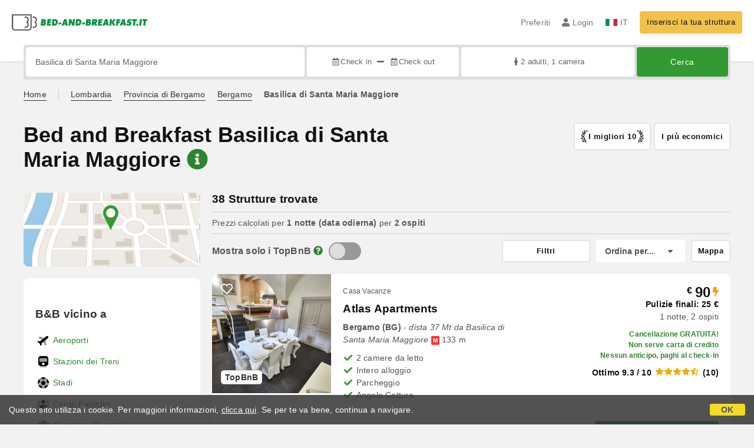

--- FILE ---
content_type: text/html;charset=UTF-8
request_url: https://www.bed-and-breakfast.it/it/vicino/basilica-di-santa-maria-maggiore-bergamo
body_size: 349828
content:


<!DOCTYPE html>
<html lang="it"><!-- InstanceBegin template="/Templates/generica-bbit.dwt.cfm" codeOutsideHTMLIsLocked="false" -->
<head>
<meta charset="windows-1252">
<meta name="viewport" content="width=device-width, initial-scale=1.0">

    <link rel="alternate" hreflang="it" href="https://www.bed-and-breakfast.it/it/vicino/basilica-di-santa-maria-maggiore-bergamo">
    <link rel="alternate" hreflang="en" href="https://www.bed-and-breakfast.it/en/near/basilica-of-santa-maria-maggiore-bergamo">
    <link rel="alternate" hreflang="fr" href="https://www.bed-and-breakfast.it/fr/pres/basilique-santa-maria-maggiore-bergamo">
    <link rel="alternate" hreflang="de" href="https://www.bed-and-breakfast.it/de/nahe/basilika-santa-maria-maggiore-bergamo">
    <link rel="alternate" hreflang="es" href="https://www.bed-and-breakfast.it/es/cerca/basilica-de-santa-maria-maggiore-bergamo">
	<link rel="alternate" hreflang="x-default" href="https://www.bed-and-breakfast.it/en/near/basilica-of-santa-maria-maggiore-bergamo">
    
<link rel="canonical" href="https://www.bed-and-breakfast.it/it/vicino/basilica-di-santa-maria-maggiore-bergamo"> 
<!-- InstanceBeginEditable name="doctitle" -->

	
	<title>Bed and Breakfast Basilica di Santa Maria Maggiore: Prenota senza commissioni</title>

	<meta property="og:site_name" content="Bed-and-breakfast.it">
	<meta property="og:title" content="Bed and Breakfast Basilica di Santa Maria Maggiore: Prenota senza commissioni">
	<meta property="og:type" content="article">

<!-- InstanceEndEditable -->

<!--Favicon-->
<link rel="apple-touch-icon" sizes="57x57" href="/apple-touch-icon-57x57.png?v=jwwM66Xggg">
<link rel="apple-touch-icon" sizes="60x60" href="/apple-touch-icon-60x60.png?v=jwwM66Xggg">
<link rel="apple-touch-icon" sizes="72x72" href="/apple-touch-icon-72x72.png?v=jwwM66Xggg">
<link rel="apple-touch-icon" sizes="76x76" href="/apple-touch-icon-76x76.png?v=jwwM66Xggg">
<link rel="apple-touch-icon" sizes="114x114" href="/apple-touch-icon-114x114.png?v=jwwM66Xggg">
<link rel="apple-touch-icon" sizes="120x120" href="/apple-touch-icon-120x120.png?v=jwwM66Xggg">
<link rel="apple-touch-icon" sizes="144x144" href="/apple-touch-icon-144x144.png?v=jwwM66Xggg">
<link rel="apple-touch-icon" sizes="152x152" href="/apple-touch-icon-152x152.png?v=jwwM66Xggg">
<link rel="apple-touch-icon" sizes="180x180" href="/apple-touch-icon-180x180.png?v=jwwM66Xggg">
<link rel="icon" type="image/png" href="/favicon-32x32.png?v=jwwM66Xggg" sizes="32x32">
<link rel="icon" type="image/png" href="/android-chrome-192x192.png?v=jwwM66Xggg" sizes="192x192">
<link rel="icon" type="image/png" href="/favicon-96x96.png?v=jwwM66Xggg" sizes="96x96">
<link rel="icon" type="image/png" href="/favicon-16x16.png?v=jwwM66Xggg" sizes="16x16">

<link rel="shortcut icon" href="/favicon.ico?v=jwwM66Xggg">
<meta name="apple-mobile-web-app-title" content="Bed and Breakfast">
<meta name="application-name" content="Bed and Breakfast">
<meta name="msapplication-TileColor" content="#393">
<meta name="msapplication-TileImage" content="/mstile-144x144.png?v=jwwM66Xggg">
<meta name="theme-color" content="#ffffff">  
	<meta name="keywords" content="b&b basilica di santa maria maggiore, bed and breakfast basilica di santa maria maggiore, bed&breakfast basilica di santa maria maggiore">

	<meta name="description" content="Lista di Bed and Breakfast, Case Vacanza, Agriturismo e soluzioni di microricettivit&agrave; vicino a Basilica di Santa Maria Maggiore &#x28;Bergamo&#x29; &#x28;Pag. 1 di 2&#x29;">


        
        <script>
            
            var varlinguaConfig = {
                lingua : "it",
                provenienza : "bbit"
            };
            
            
            var baseConfig = {
                globalVersion : 3
            };

            
            var vldConfig = {
                lingua : "it",
                extraOffset : true
            };
        
            
            var lgnConfig = {
                idsito : "bbit",
                lingua : "it",
                locale : "it_IT",
                initEmail : "",
                cookiePolicyOk : false, 
                urlRedirect : "/utenti/",
                urlRegister : "/it/register/user",
                linkArGestore : true,				
                fbAppId : "378693945515592",
                pinLoginEnabled : true,
                appleLoginEnabled : true,
                appleRedirectURI : "https://www.bed-and-breakfast.it/login",
                appleNonce : "9CB61F23-E2FC-A827-D46BB6AD81BC0570",
                googleLoginEnabled : true,
                ovModaleVersion : 3
            };
        
            
            var dpConf = {
                lingua : "it",
                colore : "green"
            };

            
            var myAutocompleteConf = {
                lingua : "it"
            };
        </script>

    
    
        

        
        <script>
            
            let jsClass = document.getElementsByTagName('html')[0].className;
            
            jsClass += jsClass.trim() === "" ? "js" : " js";
            document.getElementsByTagName('html')[0].className = jsClass;
        </script>	

        
        <script defer src="https://d117yjdt0789wg.cloudfront.net/CDN2/font-awesome/v5.15.4-free/js/all.min.js"></script>

        
        

        

        

        <link href="https://d117yjdt0789wg.cloudfront.net/CDN/grunt/base-global-v3.min.css?rfh=bb33351" rel="stylesheet" type="text/css">
        <script src="https://d117yjdt0789wg.cloudfront.net/CDN/grunt/base-global-v3.min.js?rfh=bb33351"></script>

            

    
    
            

        
        <link href="https://d117yjdt0789wg.cloudfront.net/CDN2/global/style.global-v3-override-bbit.min.css?rfh=bb33351" rel="stylesheet" type="text/css">

        
        <script src="https://d117yjdt0789wg.cloudfront.net/CDN/jquery-ui-1.12.1.custom/i18n/datepicker-it.min.js"></script>

        
        
        
        
            <script>
                $(document).ready(function(){
                    cookiePolicy_barra();
                });
            </script>
        

        
        
        

        <script>
            
            
                var utConfig = {
                    lingua : "it",
                    applicationEnvironment : "production",
                    isHttps : true,
                    isMobile : false
                };
            
            
            
            var rrpConfig = {
                
                
                tipoRrp : "lista",
                provenienza : "bbit",
                isFromApp : false,
                cookieId : "bbit460612462464625494it", 
                arGestore : 0, 
                arPm : 0, 
                utmSource : "",
                utmRoomId : 0,
                utmRateId : "",
                refId : "",
                
                
                
                    
                    hasUserLogin : true, 
                    
                    initCerca : {
                        safeCheckIn : "", 
                        safeCheckOut : "", 
                        camere : 1,
                        adulti : 2,
                        bambini : 0,
                        etaBambini : "",
                        animali : 0,
                        numeroPersone : 2,
                        numeroNotti : 1
                    },
                    
                    initFormRichiesta : {
                        autoStart : false,
                        isModal : true
                    },
                
            };

        </script>

        
        
        

        
                <script src="https://d117yjdt0789wg.cloudfront.net/CDN/grunt/cdn3-utility.min.js?rfh=bb33351"></script>
            
                <script src="https://d117yjdt0789wg.cloudfront.net/CDN/grunt/cdn3-utility-country-info.min.js?rfh=bb33351"></script>
            
            <link href="https://d117yjdt0789wg.cloudfront.net/CDN/grunt/rrp4.min.css?rfh=bb33351" rel="stylesheet" type="text/css">
            <script src="https://d117yjdt0789wg.cloudfront.net/CDN/grunt/rrp4-language-it.min.js?rfh=bb33351"></script>
            <script src="https://d117yjdt0789wg.cloudfront.net/CDN/grunt/rrp4-general.min.js?rfh=bb33351"></script>
            
                
                
                <script>
                    var sswConfig = {
                        arrayListaSlideshow : [{"idDiv":"slideshow_bbit61110","nomeBeb":"Atlas Apartments","foto":[{"width":1200.0,"height":800.0,"url":"https://dhqbz5vfue3y3.cloudfront.net/fotobbit/61110/4/z_20231011_11484890_6052003.jpg?rfh=1"},{"width":1200.0,"height":900.0,"url":"https://dhqbz5vfue3y3.cloudfront.net/fotobbit/61110/4/z_20231011_114848247_9579542.jpg?rfh=1"},{"width":1200.0,"height":900.0,"url":"https://dhqbz5vfue3y3.cloudfront.net/fotobbit/61110/4/z_20231011_114859832_0137773.jpg?rfh=1"},{"width":1200.0,"height":900.0,"url":"https://dhqbz5vfue3y3.cloudfront.net/fotobbit/61110/4/z_20231011_114859851_8778330.jpg?rfh=1"},{"width":1200.0,"height":800.0,"url":"https://dhqbz5vfue3y3.cloudfront.net/fotobbit/61110/4/z_20231011_114859956_1484039.jpg?rfh=1"},{"width":1200.0,"height":900.0,"url":"https://dhqbz5vfue3y3.cloudfront.net/fotobbit/61110/4/z_20231011_114900200_5404768.jpg?rfh=1"},{"width":1200.0,"height":800.0,"url":"https://dhqbz5vfue3y3.cloudfront.net/fotobbit/61110/4/z_20231011_114900311_2303089.jpg?rfh=1"},{"width":1200.0,"height":900.0,"url":"https://dhqbz5vfue3y3.cloudfront.net/fotobbit/61110/4/z_20231011_114900381_2160349.jpg?rfh=1"},{"width":1200.0,"height":900.0,"url":"https://dhqbz5vfue3y3.cloudfront.net/fotobbit/61110/4/z_20231011_114900395_2046178.jpg?rfh=1"},{"width":1200.0,"height":800.0,"url":"https://dhqbz5vfue3y3.cloudfront.net/fotobbit/61110/4/z_20231011_114900521_8443842.jpg?rfh=1"},{"width":1200.0,"height":900.0,"url":"https://dhqbz5vfue3y3.cloudfront.net/fotobbit/61110/4/z_20231011_114900564_1489879.jpg?rfh=1"},{"width":1200.0,"height":800.0,"url":"https://dhqbz5vfue3y3.cloudfront.net/fotobbit/61110/4/z_20231011_114900569_3769042.jpg?rfh=1"},{"width":1200.0,"height":800.0,"url":"https://dhqbz5vfue3y3.cloudfront.net/fotobbit/61110/4/z_20231011_114900639_5078432.jpg?rfh=1"},{"width":1200.0,"height":900.0,"url":"https://dhqbz5vfue3y3.cloudfront.net/fotobbit/61110/4/z_20231011_114900682_5228379.jpg?rfh=1"},{"width":1200.0,"height":800.0,"url":"https://dhqbz5vfue3y3.cloudfront.net/fotobbit/61110/4/z_20231011_114900704_9049160.jpg?rfh=1"},{"width":1200.0,"height":800.0,"url":"https://dhqbz5vfue3y3.cloudfront.net/fotobbit/61110/4/z_20231011_114900739_0014864.jpg?rfh=1"},{"width":1200.0,"height":800.0,"url":"https://dhqbz5vfue3y3.cloudfront.net/fotobbit/61110/4/z_20231011_114900844_2822075.jpg?rfh=1"},{"width":1200.0,"height":900.0,"url":"https://dhqbz5vfue3y3.cloudfront.net/fotobbit/61110/4/z_20231011_114900872_9009123.jpg?rfh=1"},{"width":1200.0,"height":800.0,"url":"https://dhqbz5vfue3y3.cloudfront.net/fotobbit/61110/4/z_20231011_114900897_5470929.jpg?rfh=1"},{"width":1200.0,"height":800.0,"url":"https://dhqbz5vfue3y3.cloudfront.net/fotobbit/61110/4/z_20231011_114900910_2201743.jpg?rfh=1"},{"width":1200.0,"height":800.0,"url":"https://dhqbz5vfue3y3.cloudfront.net/fotobbit/61110/4/z_20231011_114901101_6881265.jpg?rfh=1"},{"width":1200.0,"height":800.0,"url":"https://dhqbz5vfue3y3.cloudfront.net/fotobbit/61110/4/z_20231011_114901155_6798370.jpg?rfh=1"},{"width":1200.0,"height":800.0,"url":"https://dhqbz5vfue3y3.cloudfront.net/fotobbit/61110/4/z_20231011_114901163_9206578.jpg?rfh=1"},{"width":1200.0,"height":800.0,"url":"https://dhqbz5vfue3y3.cloudfront.net/fotobbit/61110/4/z_20231011_11490117_2063962.jpg?rfh=1"},{"width":1200.0,"height":800.0,"url":"https://dhqbz5vfue3y3.cloudfront.net/fotobbit/61110/4/z_20231011_114901179_9934237.jpg?rfh=1"},{"width":1200.0,"height":800.0,"url":"https://dhqbz5vfue3y3.cloudfront.net/fotobbit/61110/4/z_20231011_114901195_5637376.jpg?rfh=1"},{"width":1200.0,"height":900.0,"url":"https://dhqbz5vfue3y3.cloudfront.net/fotobbit/61110/4/z_20231011_114901202_4583898.jpg?rfh=1"}],"defaultFotoUrl":"https://dhqbz5vfue3y3.cloudfront.net/fotobbit/61110/1/61110_medium.jpg?rfh=41874","defaultFotoH":400,"defaultFotoW":600},{"idDiv":"slideshow_bbit20121","nomeBeb":"Casa Mario Lupo","foto":[{"width":1200.0,"height":900.0,"url":"https://dhqbz5vfue3y3.cloudfront.net/fotobbit/20121/4/z_20230814_040255349_0891404.jpg?rfh=1"},{"width":900.0,"height":1200.0,"url":"https://dhqbz5vfue3y3.cloudfront.net/fotobbit/20121/4/z_20230814_040255458_4185687.jpg?rfh=1"},{"width":1200.0,"height":900.0,"url":"https://dhqbz5vfue3y3.cloudfront.net/fotobbit/20121/4/z_20230814_040256603_8290472.jpg?rfh=1"},{"width":750.0,"height":1334.0,"url":"https://dhqbz5vfue3y3.cloudfront.net/fotobbit/20121/4/z_20230814_040256609_0565979.jpg?rfh=3"},{"width":1200.0,"height":900.0,"url":"https://dhqbz5vfue3y3.cloudfront.net/fotobbit/20121/4/z_20230814_040256609_7590956.jpg?rfh=1"},{"width":1500.0,"height":2000.0,"url":"https://dhqbz5vfue3y3.cloudfront.net/fotobbit/20121/4/z_20230814_040257120_4479499.jpg?rfh=2"},{"width":1200.0,"height":900.0,"url":"https://dhqbz5vfue3y3.cloudfront.net/fotobbit/20121/4/z_20230814_040257134_3237818.jpg?rfh=1"},{"width":1200.0,"height":900.0,"url":"https://dhqbz5vfue3y3.cloudfront.net/fotobbit/20121/4/z_20230814_040257140_6263607.jpg?rfh=1"},{"width":1200.0,"height":799.0,"url":"https://dhqbz5vfue3y3.cloudfront.net/fotobbit/20121/4/z_20230814_040257166_3660726.jpg?rfh=1"},{"width":1200.0,"height":1600.0,"url":"https://dhqbz5vfue3y3.cloudfront.net/fotobbit/20121/4/z_20230814_040257178_1859710.jpg?rfh=2"},{"width":2000.0,"height":1500.0,"url":"https://dhqbz5vfue3y3.cloudfront.net/fotobbit/20121/4/z_20230814_040257184_0976896.jpg?rfh=2"},{"width":1200.0,"height":900.0,"url":"https://dhqbz5vfue3y3.cloudfront.net/fotobbit/20121/4/z_20230814_040257189_7581098.jpg?rfh=1"},{"width":2000.0,"height":1500.0,"url":"https://dhqbz5vfue3y3.cloudfront.net/fotobbit/20121/4/z_20230814_040257950_3294397.jpg?rfh=2"},{"width":1200.0,"height":900.0,"url":"https://dhqbz5vfue3y3.cloudfront.net/fotobbit/20121/4/z_20230814_040257978_4027663.jpg?rfh=1"},{"width":2000.0,"height":1500.0,"url":"https://dhqbz5vfue3y3.cloudfront.net/fotobbit/20121/4/z_20230814_04025852_7721061.jpg?rfh=2"},{"width":900.0,"height":1200.0,"url":"https://dhqbz5vfue3y3.cloudfront.net/fotobbit/20121/4/z_20230814_04025857_9697211.jpg?rfh=1"},{"width":1200.0,"height":1600.0,"url":"https://dhqbz5vfue3y3.cloudfront.net/fotobbit/20121/4/z_20230814_04025858_9317073.jpg?rfh=2"},{"width":750.0,"height":1009.0,"url":"https://dhqbz5vfue3y3.cloudfront.net/fotobbit/20121/4/z_20230814_040458545_8621651.jpg?rfh=2"},{"width":750.0,"height":1334.0,"url":"https://dhqbz5vfue3y3.cloudfront.net/fotobbit/20121/4/z_20230814_040458659_4896585.jpg?rfh=2"},{"width":750.0,"height":1032.0,"url":"https://dhqbz5vfue3y3.cloudfront.net/fotobbit/20121/4/z_20230814_040458903_8241765.jpg?rfh=2"},{"width":750.0,"height":1334.0,"url":"https://dhqbz5vfue3y3.cloudfront.net/fotobbit/20121/4/z_20230814_040459119_0120764.jpg?rfh=2"},{"width":1200.0,"height":1600.0,"url":"https://dhqbz5vfue3y3.cloudfront.net/fotobbit/20121/4/z_20230814_04045930_8543201.jpg?rfh=2"},{"width":1200.0,"height":900.0,"url":"https://dhqbz5vfue3y3.cloudfront.net/fotobbit/20121/4/z_20230814_040601745_9164455.jpg?rfh=1"}],"defaultFotoUrl":"https://dhqbz5vfue3y3.cloudfront.net/fotobbit/20121/1/20121_medium.jpg?rfh=2","defaultFotoH":400,"defaultFotoW":600},{"idDiv":"slideshow_bbit17883","nomeBeb":"B&B Entro le Mura","foto":[{"width":1200.0,"height":800.0,"url":"https://dhqbz5vfue3y3.cloudfront.net/fotobbit/17883/4/z_20220329_095407704_12301.jpg?rfh=2"},{"width":1200.0,"height":800.0,"url":"https://dhqbz5vfue3y3.cloudfront.net/fotobbit/17883/4/z_20220329_095407463_99319.jpg?rfh=2"},{"width":720.0,"height":1080.0,"url":"https://dhqbz5vfue3y3.cloudfront.net/fotobbit/17883/4/z_20220329_095407821_94406.jpg?rfh=1"},{"width":1200.0,"height":800.0,"url":"https://dhqbz5vfue3y3.cloudfront.net/fotobbit/17883/4/z_20220329_095407892_93912.jpg?rfh=2"},{"width":720.0,"height":1080.0,"url":"https://dhqbz5vfue3y3.cloudfront.net/fotobbit/17883/4/z_20220329_095407830_94143.jpg?rfh=1"},{"width":1200.0,"height":800.0,"url":"https://dhqbz5vfue3y3.cloudfront.net/fotobbit/17883/4/z_20220329_095407837_94119.jpg?rfh=2"},{"width":1200.0,"height":800.0,"url":"https://dhqbz5vfue3y3.cloudfront.net/fotobbit/17883/4/z_20220329_095931893_56735.jpg?rfh=2"},{"width":720.0,"height":1080.0,"url":"https://dhqbz5vfue3y3.cloudfront.net/fotobbit/17883/4/z_20220329_095932105_57388.jpg?rfh=1"},{"width":1200.0,"height":800.0,"url":"https://dhqbz5vfue3y3.cloudfront.net/fotobbit/17883/4/z_20220329_095932183_58534.jpg?rfh=2"},{"width":900.0,"height":1200.0,"url":"https://dhqbz5vfue3y3.cloudfront.net/fotobbit/17883/4/z_20220329_095932249_59984.jpg?rfh=2"},{"width":1200.0,"height":800.0,"url":"https://dhqbz5vfue3y3.cloudfront.net/fotobbit/17883/4/z_20220329_095932293_59793.jpg?rfh=2"},{"width":1200.0,"height":800.0,"url":"https://dhqbz5vfue3y3.cloudfront.net/fotobbit/17883/4/z_20220329_09593235_57881.jpg?rfh=2"},{"width":1200.0,"height":800.0,"url":"https://dhqbz5vfue3y3.cloudfront.net/fotobbit/17883/4/z_20220329_0959327_58144.jpg?rfh=2"},{"width":1200.0,"height":800.0,"url":"https://dhqbz5vfue3y3.cloudfront.net/fotobbit/17883/4/z_20220329_10034813_30779.jpg?rfh=2"},{"width":1200.0,"height":800.0,"url":"https://dhqbz5vfue3y3.cloudfront.net/fotobbit/17883/4/z_20220329_100347868_29656.jpg?rfh=2"},{"width":1200.0,"height":800.0,"url":"https://dhqbz5vfue3y3.cloudfront.net/fotobbit/17883/4/z_20220329_100348167_31583.jpg?rfh=2"},{"width":1200.0,"height":800.0,"url":"https://dhqbz5vfue3y3.cloudfront.net/fotobbit/17883/4/z_20220329_100348205_31265.jpg?rfh=2"},{"width":720.0,"height":1080.0,"url":"https://dhqbz5vfue3y3.cloudfront.net/fotobbit/17883/4/z_20220329_100347965_28844.jpg?rfh=1"},{"width":1200.0,"height":800.0,"url":"https://dhqbz5vfue3y3.cloudfront.net/fotobbit/17883/4/z_20220329_100348111_30062.jpg?rfh=2"},{"width":1200.0,"height":811.0,"url":"https://dhqbz5vfue3y3.cloudfront.net/fotobbit/17883/4/z_20220329_100348132_31814.jpg?rfh=2"},{"width":1200.0,"height":800.0,"url":"https://dhqbz5vfue3y3.cloudfront.net/fotobbit/17883/4/z_20220329_100348162_31368.jpg?rfh=2"},{"width":720.0,"height":1080.0,"url":"https://dhqbz5vfue3y3.cloudfront.net/fotobbit/17883/4/z_20220329_100348179_31384.jpg?rfh=1"},{"width":1200.0,"height":800.0,"url":"https://dhqbz5vfue3y3.cloudfront.net/fotobbit/17883/4/z_20220329_100348202_31249.jpg?rfh=2"},{"width":720.0,"height":1080.0,"url":"https://dhqbz5vfue3y3.cloudfront.net/fotobbit/17883/4/z_20220329_100348214_30954.jpg?rfh=1"},{"width":1200.0,"height":674.0,"url":"https://dhqbz5vfue3y3.cloudfront.net/fotobbit/17883/4/z_20220329_10034857_30150.jpg?rfh=2"},{"width":1200.0,"height":800.0,"url":"https://dhqbz5vfue3y3.cloudfront.net/fotobbit/17883/4/z_20220329_10034887_29919.jpg?rfh=2"}],"defaultFotoUrl":"https://dhqbz5vfue3y3.cloudfront.net/fotobbit/17883/1/17883_medium.jpg?rfh=4","defaultFotoH":400,"defaultFotoW":600},{"idDiv":"slideshow_bbit54970","nomeBeb":"Botton d'Oro B&B","foto":[{"width":1200.0,"height":800.0,"url":"https://dhqbz5vfue3y3.cloudfront.net/fotobbit/54970/4/z_20240514_041551617_5149716.jpg?rfh=1"},{"width":1200.0,"height":800.0,"url":"https://dhqbz5vfue3y3.cloudfront.net/fotobbit/54970/4/z_20240514_041551468_4731270.jpg?rfh=1"},{"width":1200.0,"height":802.0,"url":"https://dhqbz5vfue3y3.cloudfront.net/fotobbit/54970/4/z_20240514_041551147_8110396.jpg?rfh=1"},{"width":1200.0,"height":802.0,"url":"https://dhqbz5vfue3y3.cloudfront.net/fotobbit/54970/4/z_20240514_04155110_1830022.jpg?rfh=1"},{"width":1200.0,"height":800.0,"url":"https://dhqbz5vfue3y3.cloudfront.net/fotobbit/54970/4/z_20240514_041551161_7410011.jpg?rfh=1"},{"width":803.0,"height":1200.0,"url":"https://dhqbz5vfue3y3.cloudfront.net/fotobbit/54970/4/z_20240514_041551421_5375011.jpg?rfh=1"},{"width":1200.0,"height":800.0,"url":"https://dhqbz5vfue3y3.cloudfront.net/fotobbit/54970/4/z_20240821_07094919_8671611.jpg?rfh=1"},{"width":1200.0,"height":800.0,"url":"https://dhqbz5vfue3y3.cloudfront.net/fotobbit/54970/4/z_20240821_07094932_1612707.jpg?rfh=1"},{"width":1200.0,"height":800.0,"url":"https://dhqbz5vfue3y3.cloudfront.net/fotobbit/54970/4/z_20240821_07094936_0739274.jpg?rfh=1"}],"defaultFotoUrl":"https://dhqbz5vfue3y3.cloudfront.net/fotobbit/54970/1/54970_medium.jpg?rfh=58245","defaultFotoH":400,"defaultFotoW":600},{"idDiv":"slideshow_bbit56958","nomeBeb":"B&B Santa Lucia","foto":[{"width":1200.0,"height":797.0,"url":"https://dhqbz5vfue3y3.cloudfront.net/fotobbit/56958/4/z_20220422_015728973_109763.jpg?rfh=1"},{"width":1024.0,"height":680.0,"url":"https://dhqbz5vfue3y3.cloudfront.net/fotobbit/56958/4/z_20220422_015527646_397279.jpg?rfh=1"},{"width":1200.0,"height":797.0,"url":"https://dhqbz5vfue3y3.cloudfront.net/fotobbit/56958/4/z_20220422_015727573_168349.jpg?rfh=1"},{"width":1200.0,"height":797.0,"url":"https://dhqbz5vfue3y3.cloudfront.net/fotobbit/56958/4/z_20220422_015727600_188505.jpg?rfh=1"},{"width":1200.0,"height":797.0,"url":"https://dhqbz5vfue3y3.cloudfront.net/fotobbit/56958/4/z_20220422_015728402_165303.jpg?rfh=1"},{"width":1200.0,"height":797.0,"url":"https://dhqbz5vfue3y3.cloudfront.net/fotobbit/56958/4/z_20220422_015727879_208750.jpg?rfh=1"},{"width":1200.0,"height":797.0,"url":"https://dhqbz5vfue3y3.cloudfront.net/fotobbit/56958/4/z_20220422_015728214_134129.jpg?rfh=1"},{"width":1200.0,"height":797.0,"url":"https://dhqbz5vfue3y3.cloudfront.net/fotobbit/56958/4/z_20220422_015726707_921284.jpg?rfh=1"},{"width":1200.0,"height":797.0,"url":"https://dhqbz5vfue3y3.cloudfront.net/fotobbit/56958/4/z_20220422_015729209_945385.jpg?rfh=1"},{"width":1200.0,"height":900.0,"url":"https://dhqbz5vfue3y3.cloudfront.net/fotobbit/56958/4/z_20220422_015527468_389217.jpg?rfh=1"},{"width":1200.0,"height":800.0,"url":"https://dhqbz5vfue3y3.cloudfront.net/fotobbit/56958/4/z_20220422_015527737_316029.jpg?rfh=1"},{"width":510.0,"height":768.0,"url":"https://dhqbz5vfue3y3.cloudfront.net/fotobbit/56958/4/z_20220422_01552787_445922.jpg?rfh=1"},{"width":1200.0,"height":800.0,"url":"https://dhqbz5vfue3y3.cloudfront.net/fotobbit/56958/4/z_20220422_015527753_317373.jpg?rfh=1"},{"width":1200.0,"height":800.0,"url":"https://dhqbz5vfue3y3.cloudfront.net/fotobbit/56958/4/z_20220422_015527724_320239.jpg?rfh=1"},{"width":900.0,"height":1200.0,"url":"https://dhqbz5vfue3y3.cloudfront.net/fotobbit/56958/4/z_20220422_015527889_328391.jpg?rfh=1"},{"width":797.0,"height":1200.0,"url":"https://dhqbz5vfue3y3.cloudfront.net/fotobbit/56958/4/z_20220422_015728523_82978.jpg?rfh=1"},{"width":1200.0,"height":900.0,"url":"https://dhqbz5vfue3y3.cloudfront.net/fotobbit/56958/4/z_20220422_015527926_345322.jpg?rfh=1"},{"width":797.0,"height":1200.0,"url":"https://dhqbz5vfue3y3.cloudfront.net/fotobbit/56958/4/z_20220422_015728592_75543.jpg?rfh=1"},{"width":1200.0,"height":797.0,"url":"https://dhqbz5vfue3y3.cloudfront.net/fotobbit/56958/4/z_20220422_015728779_105642.jpg?rfh=1"},{"width":1200.0,"height":797.0,"url":"https://dhqbz5vfue3y3.cloudfront.net/fotobbit/56958/4/z_20220422_015727742_195671.jpg?rfh=1"},{"width":797.0,"height":1200.0,"url":"https://dhqbz5vfue3y3.cloudfront.net/fotobbit/56958/4/z_20220422_015728791_101790.jpg?rfh=1"},{"width":797.0,"height":1200.0,"url":"https://dhqbz5vfue3y3.cloudfront.net/fotobbit/56958/4/z_20220422_015729171_948251.jpg?rfh=1"},{"width":797.0,"height":1200.0,"url":"https://dhqbz5vfue3y3.cloudfront.net/fotobbit/56958/4/z_20220422_015729380_952820.jpg?rfh=1"}],"defaultFotoUrl":"https://dhqbz5vfue3y3.cloudfront.net/fotobbit/56958/1/56958_medium.jpg?rfh=21339","defaultFotoH":400,"defaultFotoW":600},{"idDiv":"slideshow_bbit50824","nomeBeb":"Academia Residence","foto":[{"width":1200.0,"height":800.0,"url":"https://dhqbz5vfue3y3.cloudfront.net/fotobbit/50824/4/z_20181224_092349888.jpg?rfh=1"},{"width":1200.0,"height":800.0,"url":"https://dhqbz5vfue3y3.cloudfront.net/fotobbit/50824/4/z_20181224_092349656.jpg?rfh=1"},{"width":1200.0,"height":800.0,"url":"https://dhqbz5vfue3y3.cloudfront.net/fotobbit/50824/4/z_20181224_092349639.jpg?rfh=1"},{"width":1200.0,"height":800.0,"url":"https://dhqbz5vfue3y3.cloudfront.net/fotobbit/50824/4/z_20181224_0923490.jpg?rfh=1"},{"width":1200.0,"height":800.0,"url":"https://dhqbz5vfue3y3.cloudfront.net/fotobbit/50824/4/z_20181224_092349708.jpg?rfh=1"},{"width":1200.0,"height":800.0,"url":"https://dhqbz5vfue3y3.cloudfront.net/fotobbit/50824/4/z_20181224_094200358.jpg?rfh=1"},{"width":1200.0,"height":800.0,"url":"https://dhqbz5vfue3y3.cloudfront.net/fotobbit/50824/4/z_20181224_094200406.jpg?rfh=1"},{"width":1200.0,"height":800.0,"url":"https://dhqbz5vfue3y3.cloudfront.net/fotobbit/50824/4/z_20181224_094240879.jpg?rfh=1"},{"width":1200.0,"height":799.0,"url":"https://dhqbz5vfue3y3.cloudfront.net/fotobbit/50824/4/z_20181224_094241786.jpg?rfh=1"},{"width":1200.0,"height":800.0,"url":"https://dhqbz5vfue3y3.cloudfront.net/fotobbit/50824/4/z_20181224_094512577.jpg?rfh=1"},{"width":801.0,"height":1200.0,"url":"https://dhqbz5vfue3y3.cloudfront.net/fotobbit/50824/4/z_20181224_094728887.jpg?rfh=1"},{"width":801.0,"height":1200.0,"url":"https://dhqbz5vfue3y3.cloudfront.net/fotobbit/50824/4/z_20181224_094728910.jpg?rfh=1"},{"width":801.0,"height":1200.0,"url":"https://dhqbz5vfue3y3.cloudfront.net/fotobbit/50824/4/z_20181224_094728930.jpg?rfh=1"},{"width":1200.0,"height":799.0,"url":"https://dhqbz5vfue3y3.cloudfront.net/fotobbit/50824/4/z_20181224_094729493.jpg?rfh=1"},{"width":1200.0,"height":800.0,"url":"https://dhqbz5vfue3y3.cloudfront.net/fotobbit/50824/4/z_20181224_094820375.jpg?rfh=1"},{"width":1200.0,"height":800.0,"url":"https://dhqbz5vfue3y3.cloudfront.net/fotobbit/50824/4/z_20181224_094844110.jpg?rfh=1"},{"width":1200.0,"height":801.0,"url":"https://dhqbz5vfue3y3.cloudfront.net/fotobbit/50824/4/z_20181224_09490567.jpg?rfh=1"},{"width":800.0,"height":1200.0,"url":"https://dhqbz5vfue3y3.cloudfront.net/fotobbit/50824/4/z_20181224_094955539.jpg?rfh=1"}],"defaultFotoUrl":"https://dhqbz5vfue3y3.cloudfront.net/fotobbit/50824/1/50824_medium.jpg?rfh=76161","defaultFotoH":400,"defaultFotoW":600},{"idDiv":"slideshow_bbit39768","nomeBeb":"Belle Arti","foto":[{"width":1200.0,"height":799.0,"url":"https://dhqbz5vfue3y3.cloudfront.net/fotobbit/39768/4/z_20220331_060803106_72272.jpg?rfh=1"},{"width":1200.0,"height":799.0,"url":"https://dhqbz5vfue3y3.cloudfront.net/fotobbit/39768/4/z_20220331_060803117_72439.jpg?rfh=1"},{"width":1200.0,"height":799.0,"url":"https://dhqbz5vfue3y3.cloudfront.net/fotobbit/39768/4/z_20220331_060803160_71834.jpg?rfh=1"},{"width":600.0,"height":900.0,"url":"https://dhqbz5vfue3y3.cloudfront.net/fotobbit/39768/4/z_20220331_060802848_70273.jpg?rfh=1"},{"width":600.0,"height":900.0,"url":"https://dhqbz5vfue3y3.cloudfront.net/fotobbit/39768/4/z_20220331_060803180_71794.jpg?rfh=1"},{"width":1200.0,"height":799.0,"url":"https://dhqbz5vfue3y3.cloudfront.net/fotobbit/39768/4/z_20220331_060803232_73283.jpg?rfh=1"},{"width":600.0,"height":900.0,"url":"https://dhqbz5vfue3y3.cloudfront.net/fotobbit/39768/4/z_20220331_060803233_73506.jpg?rfh=1"},{"width":600.0,"height":900.0,"url":"https://dhqbz5vfue3y3.cloudfront.net/fotobbit/39768/4/z_20220331_060832852_49470.jpg?rfh=1"},{"width":600.0,"height":900.0,"url":"https://dhqbz5vfue3y3.cloudfront.net/fotobbit/39768/4/z_20220331_060832867_49351.jpg?rfh=1"},{"width":1200.0,"height":799.0,"url":"https://dhqbz5vfue3y3.cloudfront.net/fotobbit/39768/4/z_20220331_060832901_49319.jpg?rfh=1"},{"width":1200.0,"height":810.0,"url":"https://dhqbz5vfue3y3.cloudfront.net/fotobbit/39768/4/z_20220331_060851105_23576.jpg?rfh=1"},{"width":1200.0,"height":799.0,"url":"https://dhqbz5vfue3y3.cloudfront.net/fotobbit/39768/4/z_20220331_060851143_23512.jpg?rfh=1"},{"width":1200.0,"height":799.0,"url":"https://dhqbz5vfue3y3.cloudfront.net/fotobbit/39768/4/z_20220331_060851155_23185.jpg?rfh=1"},{"width":1200.0,"height":800.0,"url":"https://dhqbz5vfue3y3.cloudfront.net/fotobbit/39768/4/z_20220331_060851191_22899.jpg?rfh=1"},{"width":1200.0,"height":799.0,"url":"https://dhqbz5vfue3y3.cloudfront.net/fotobbit/39768/4/z_20220331_060851217_23050.jpg?rfh=1"},{"width":1200.0,"height":900.0,"url":"https://dhqbz5vfue3y3.cloudfront.net/fotobbit/39768/4/z_20220331_060851229_24611.jpg?rfh=1"},{"width":1200.0,"height":799.0,"url":"https://dhqbz5vfue3y3.cloudfront.net/fotobbit/39768/4/z_20220331_060851256_24436.jpg?rfh=1"},{"width":600.0,"height":900.0,"url":"https://dhqbz5vfue3y3.cloudfront.net/fotobbit/39768/4/z_20220331_060851256_24778.jpg?rfh=1"},{"width":1200.0,"height":799.0,"url":"https://dhqbz5vfue3y3.cloudfront.net/fotobbit/39768/4/z_20220331_06085187_23679.jpg?rfh=1"},{"width":1200.0,"height":800.0,"url":"https://dhqbz5vfue3y3.cloudfront.net/fotobbit/39768/4/z_20220331_060953971_87571.jpg?rfh=1"}],"defaultFotoUrl":"https://dhqbz5vfue3y3.cloudfront.net/fotobbit/39768/1/39768_medium.jpg?rfh=1","defaultFotoH":400,"defaultFotoW":600},{"idDiv":"slideshow_bbit35370","nomeBeb":"Antica Dimora B&B in Historic Residence","foto":[{"width":1200.0,"height":799.0,"url":"https://dhqbz5vfue3y3.cloudfront.net/fotobbit/35370/4/z_20230307_113307880_8441211.jpg?rfh=1"},{"width":1200.0,"height":926.0,"url":"https://dhqbz5vfue3y3.cloudfront.net/fotobbit/35370/4/z_20230307_113307359_3891016.jpg?rfh=1"},{"width":1200.0,"height":327.0,"url":"https://dhqbz5vfue3y3.cloudfront.net/fotobbit/35370/4/z_20230307_113306491_4724348.jpg?rfh=1"},{"width":699.0,"height":1200.0,"url":"https://dhqbz5vfue3y3.cloudfront.net/fotobbit/35370/4/z_20230307_113307642_0470894.jpg?rfh=1"},{"width":799.0,"height":1200.0,"url":"https://dhqbz5vfue3y3.cloudfront.net/fotobbit/35370/4/z_20230307_113307763_5122483.jpg?rfh=1"},{"width":675.0,"height":1200.0,"url":"https://dhqbz5vfue3y3.cloudfront.net/fotobbit/35370/4/z_20230307_113307838_1528816.jpg?rfh=1"},{"width":900.0,"height":1200.0,"url":"https://dhqbz5vfue3y3.cloudfront.net/fotobbit/35370/4/z_20230307_113307961_0853360.jpg?rfh=1"},{"width":799.0,"height":1200.0,"url":"https://dhqbz5vfue3y3.cloudfront.net/fotobbit/35370/4/z_20230307_113307963_5715587.jpg?rfh=1"},{"width":1200.0,"height":900.0,"url":"https://dhqbz5vfue3y3.cloudfront.net/fotobbit/35370/4/z_20230307_11330797_5163231.jpg?rfh=1"},{"width":1200.0,"height":900.0,"url":"https://dhqbz5vfue3y3.cloudfront.net/fotobbit/35370/4/z_20230307_113307970_0496977.jpg?rfh=1"},{"width":1200.0,"height":900.0,"url":"https://dhqbz5vfue3y3.cloudfront.net/fotobbit/35370/4/z_20230307_11330864_8877546.jpg?rfh=1"},{"width":1292.0,"height":969.0,"url":"https://dhqbz5vfue3y3.cloudfront.net/fotobbit/35370/4/z_20251220_083939737_6052503.jpg?rfh=1"},{"width":1223.0,"height":917.0,"url":"https://dhqbz5vfue3y3.cloudfront.net/fotobbit/35370/4/z_20251220_083939753_3789544.jpg?rfh=1"},{"width":1245.0,"height":934.0,"url":"https://dhqbz5vfue3y3.cloudfront.net/fotobbit/35370/4/z_20251220_084046348_8700994.jpg?rfh=1"}],"defaultFotoUrl":"https://dhqbz5vfue3y3.cloudfront.net/fotobbit/35370/1/35370_medium.jpg?rfh=3","defaultFotoH":400,"defaultFotoW":600},{"idDiv":"slideshow_bbit62483","nomeBeb":"L'Incontro","foto":[{"width":1200.0,"height":1053.0,"url":"https://dhqbz5vfue3y3.cloudfront.net/fotobbit/62483/4/z_20240319_060605562_7330782.jpg?rfh=1"},{"width":1200.0,"height":875.0,"url":"https://dhqbz5vfue3y3.cloudfront.net/fotobbit/62483/4/z_20240319_060619287_7457297.jpg?rfh=1"},{"width":723.0,"height":1200.0,"url":"https://dhqbz5vfue3y3.cloudfront.net/fotobbit/62483/4/z_20240319_060638349_1372539.jpg?rfh=1"},{"width":1200.0,"height":983.0,"url":"https://dhqbz5vfue3y3.cloudfront.net/fotobbit/62483/4/z_20240319_060713709_7365812.jpg?rfh=1"},{"width":792.0,"height":1200.0,"url":"https://dhqbz5vfue3y3.cloudfront.net/fotobbit/62483/4/z_20240319_06075352_4317784.jpg?rfh=1"},{"width":1200.0,"height":946.0,"url":"https://dhqbz5vfue3y3.cloudfront.net/fotobbit/62483/4/z_20240319_060810948_3484561.jpg?rfh=1"},{"width":1200.0,"height":675.0,"url":"https://dhqbz5vfue3y3.cloudfront.net/fotobbit/62483/4/z_20240319_085510275_1118726.jpg?rfh=1"},{"width":1200.0,"height":873.0,"url":"https://dhqbz5vfue3y3.cloudfront.net/fotobbit/62483/4/z_20240319_085510294_7499466.jpg?rfh=1"},{"width":738.0,"height":1200.0,"url":"https://dhqbz5vfue3y3.cloudfront.net/fotobbit/62483/4/z_20240319_085510336_2488958.jpg?rfh=1"}],"defaultFotoUrl":"https://dhqbz5vfue3y3.cloudfront.net/fotobbit/62483/1/62483_medium.jpg?rfh=47307","defaultFotoH":400,"defaultFotoW":600},{"idDiv":"slideshow_bbit53228","nomeBeb":"Dimora del Riccio","foto":[{"width":1200.0,"height":767.0,"url":"https://dhqbz5vfue3y3.cloudfront.net/fotobbit/53228/4/z_20200305_054035223.jpg?rfh=2"},{"width":2000.0,"height":1500.0,"url":"https://dhqbz5vfue3y3.cloudfront.net/fotobbit/53228/4/z_20251219_023932899_9623043.jpg?rfh=1"},{"width":1200.0,"height":900.0,"url":"https://dhqbz5vfue3y3.cloudfront.net/fotobbit/53228/4/z_20200305_05510610.jpg?rfh=2"},{"width":1333.0,"height":2000.0,"url":"https://dhqbz5vfue3y3.cloudfront.net/fotobbit/53228/4/z_20251221_110200325_6490169.jpg?rfh=1"},{"width":2000.0,"height":1333.0,"url":"https://dhqbz5vfue3y3.cloudfront.net/fotobbit/53228/4/z_20251221_110159932_4877471.jpg?rfh=1"},{"width":1200.0,"height":786.0,"url":"https://dhqbz5vfue3y3.cloudfront.net/fotobbit/53228/4/z_20230703_011306171_0986105.jpg?rfh=1"},{"width":1200.0,"height":882.0,"url":"https://dhqbz5vfue3y3.cloudfront.net/fotobbit/53228/4/z_20230703_011305559_3814071.jpg?rfh=1"},{"width":1200.0,"height":759.0,"url":"https://dhqbz5vfue3y3.cloudfront.net/fotobbit/53228/4/z_20230703_011306192_4871531.jpg?rfh=1"},{"width":1200.0,"height":1155.0,"url":"https://dhqbz5vfue3y3.cloudfront.net/fotobbit/53228/4/z_20200308_114355918.jpg?rfh=2"},{"width":1200.0,"height":900.0,"url":"https://dhqbz5vfue3y3.cloudfront.net/fotobbit/53228/4/z_20200302_072452147.jpg?rfh=1"},{"width":1200.0,"height":900.0,"url":"https://dhqbz5vfue3y3.cloudfront.net/fotobbit/53228/4/z_20200302_072708559.jpg?rfh=1"},{"width":1200.0,"height":873.0,"url":"https://dhqbz5vfue3y3.cloudfront.net/fotobbit/53228/4/z_20200308_111423599.jpg?rfh=2"},{"width":1200.0,"height":899.0,"url":"https://dhqbz5vfue3y3.cloudfront.net/fotobbit/53228/4/z_20200308_111430719.jpg?rfh=2"},{"width":941.0,"height":859.0,"url":"https://dhqbz5vfue3y3.cloudfront.net/fotobbit/53228/4/z_20250918_113600179_8950736.jpg?rfh=1"},{"width":2000.0,"height":1500.0,"url":"https://dhqbz5vfue3y3.cloudfront.net/fotobbit/53228/4/z_20250918_114001417_5946163.jpg?rfh=1"},{"width":2000.0,"height":1500.0,"url":"https://dhqbz5vfue3y3.cloudfront.net/fotobbit/53228/4/z_20250918_114002451_0722287.jpg?rfh=1"},{"width":2000.0,"height":1500.0,"url":"https://dhqbz5vfue3y3.cloudfront.net/fotobbit/53228/4/z_20250918_114003569_8761160.jpg?rfh=1"},{"width":2000.0,"height":1500.0,"url":"https://dhqbz5vfue3y3.cloudfront.net/fotobbit/53228/4/z_20250918_114003581_2089155.jpg?rfh=1"},{"width":2000.0,"height":1500.0,"url":"https://dhqbz5vfue3y3.cloudfront.net/fotobbit/53228/4/z_20250918_114003749_4044430.jpg?rfh=1"},{"width":2000.0,"height":1500.0,"url":"https://dhqbz5vfue3y3.cloudfront.net/fotobbit/53228/4/z_20250918_114003850_7974885.jpg?rfh=1"},{"width":2000.0,"height":1333.0,"url":"https://dhqbz5vfue3y3.cloudfront.net/fotobbit/53228/4/z_20251221_110159509_1410082.jpg?rfh=1"},{"width":2000.0,"height":1333.0,"url":"https://dhqbz5vfue3y3.cloudfront.net/fotobbit/53228/4/z_20251221_110200766_2430236.jpg?rfh=1"}],"defaultFotoUrl":"https://dhqbz5vfue3y3.cloudfront.net/fotobbit/53228/1/53228_medium.jpg?rfh=2","defaultFotoH":400,"defaultFotoW":600},{"idDiv":"slideshow_bbit56894","nomeBeb":"Al 40","foto":[{"width":800.0,"height":1200.0,"url":"https://dhqbz5vfue3y3.cloudfront.net/fotobbit/56894/4/z_20230913_113836858_0157383.jpg?rfh=1"},{"width":800.0,"height":1200.0,"url":"https://dhqbz5vfue3y3.cloudfront.net/fotobbit/56894/4/z_20230913_113836858_5078331.jpg?rfh=1"},{"width":800.0,"height":1200.0,"url":"https://dhqbz5vfue3y3.cloudfront.net/fotobbit/56894/4/z_20230913_113836866_4009028.jpg?rfh=1"},{"width":800.0,"height":1200.0,"url":"https://dhqbz5vfue3y3.cloudfront.net/fotobbit/56894/4/z_20230913_113836866_9042080.jpg?rfh=1"},{"width":800.0,"height":1200.0,"url":"https://dhqbz5vfue3y3.cloudfront.net/fotobbit/56894/4/z_20230913_113836867_4710991.jpg?rfh=1"},{"width":800.0,"height":1200.0,"url":"https://dhqbz5vfue3y3.cloudfront.net/fotobbit/56894/4/z_20230913_113836868_1794019.jpg?rfh=1"},{"width":800.0,"height":1200.0,"url":"https://dhqbz5vfue3y3.cloudfront.net/fotobbit/56894/4/z_20230913_113836868_2008049.jpg?rfh=1"},{"width":800.0,"height":1200.0,"url":"https://dhqbz5vfue3y3.cloudfront.net/fotobbit/56894/4/z_20230913_113836868_3791955.jpg?rfh=1"},{"width":800.0,"height":1200.0,"url":"https://dhqbz5vfue3y3.cloudfront.net/fotobbit/56894/4/z_20230913_113836868_9153795.jpg?rfh=1"},{"width":800.0,"height":1200.0,"url":"https://dhqbz5vfue3y3.cloudfront.net/fotobbit/56894/4/z_20230913_113836870_1994710.jpg?rfh=1"},{"width":800.0,"height":1200.0,"url":"https://dhqbz5vfue3y3.cloudfront.net/fotobbit/56894/4/z_20230913_113836908_6727250.jpg?rfh=1"},{"width":800.0,"height":1200.0,"url":"https://dhqbz5vfue3y3.cloudfront.net/fotobbit/56894/4/z_20230913_113836915_7570622.jpg?rfh=1"},{"width":800.0,"height":1200.0,"url":"https://dhqbz5vfue3y3.cloudfront.net/fotobbit/56894/4/z_20230913_113836864_4981915.jpg?rfh=1"}],"defaultFotoUrl":"https://dhqbz5vfue3y3.cloudfront.net/fotobbit/56894/1/56894_medium.jpg?rfh=32523","defaultFotoH":400,"defaultFotoW":600},{"idDiv":"slideshow_bbit66624","nomeBeb":"Il Fiore Nascosto","foto":[{"width":1500.0,"height":2000.0,"url":"https://dhqbz5vfue3y3.cloudfront.net/fotobbit/66624/4/z_20250627_034923412_5300045.jpg?rfh=1"},{"width":2000.0,"height":1500.0,"url":"https://dhqbz5vfue3y3.cloudfront.net/fotobbit/66624/4/z_20250418_050648141_1105738.jpg?rfh=1"},{"width":1500.0,"height":2000.0,"url":"https://dhqbz5vfue3y3.cloudfront.net/fotobbit/66624/4/z_20250627_034840352_8774530.jpg?rfh=1"},{"width":2000.0,"height":1500.0,"url":"https://dhqbz5vfue3y3.cloudfront.net/fotobbit/66624/4/z_20250627_034938715_5646086.jpg?rfh=1"},{"width":1500.0,"height":2000.0,"url":"https://dhqbz5vfue3y3.cloudfront.net/fotobbit/66624/4/z_20250627_034812710_2106932.jpg?rfh=1"},{"width":2000.0,"height":1500.0,"url":"https://dhqbz5vfue3y3.cloudfront.net/fotobbit/66624/4/z_20250627_034909154_1926228.jpg?rfh=1"},{"width":2000.0,"height":1500.0,"url":"https://dhqbz5vfue3y3.cloudfront.net/fotobbit/66624/4/z_20250418_050647530_7139042.jpg?rfh=1"},{"width":1500.0,"height":2000.0,"url":"https://dhqbz5vfue3y3.cloudfront.net/fotobbit/66624/4/z_20250418_050646982_2108563.jpg?rfh=1"},{"width":1500.0,"height":2000.0,"url":"https://dhqbz5vfue3y3.cloudfront.net/fotobbit/66624/4/z_20250418_050648493_0751990.jpg?rfh=1"},{"width":1500.0,"height":2000.0,"url":"https://dhqbz5vfue3y3.cloudfront.net/fotobbit/66624/4/z_20250418_050648732_5746982.jpg?rfh=1"},{"width":2000.0,"height":1500.0,"url":"https://dhqbz5vfue3y3.cloudfront.net/fotobbit/66624/4/z_20250418_050648753_8385941.jpg?rfh=1"},{"width":1500.0,"height":2000.0,"url":"https://dhqbz5vfue3y3.cloudfront.net/fotobbit/66624/4/z_20250418_050648814_7954227.jpg?rfh=1"},{"width":1500.0,"height":2000.0,"url":"https://dhqbz5vfue3y3.cloudfront.net/fotobbit/66624/4/z_20250418_050648815_1294644.jpg?rfh=1"}],"defaultFotoUrl":"https://dhqbz5vfue3y3.cloudfront.net/fotobbit/66624/1/66624_medium.jpg?rfh=63089","defaultFotoH":400,"defaultFotoW":600},{"idDiv":"slideshow_bbit68062","nomeBeb":"Zaffiro Blu AirPort","foto":[{"width":2000.0,"height":1500.0,"url":"https://dhqbz5vfue3y3.cloudfront.net/fotobbit/68062/4/z_20250821_120140750_9400443.jpg?rfh=1"},{"width":2000.0,"height":1500.0,"url":"https://dhqbz5vfue3y3.cloudfront.net/fotobbit/68062/4/z_20250821_120140281_3493610.jpg?rfh=1"},{"width":2000.0,"height":1500.0,"url":"https://dhqbz5vfue3y3.cloudfront.net/fotobbit/68062/4/z_20250821_120140124_3006849.jpg?rfh=1"},{"width":2000.0,"height":1500.0,"url":"https://dhqbz5vfue3y3.cloudfront.net/fotobbit/68062/4/z_20250821_120140506_4728437.jpg?rfh=1"},{"width":2000.0,"height":1500.0,"url":"https://dhqbz5vfue3y3.cloudfront.net/fotobbit/68062/4/z_20250821_120140596_2126326.jpg?rfh=1"},{"width":2000.0,"height":1500.0,"url":"https://dhqbz5vfue3y3.cloudfront.net/fotobbit/68062/4/z_20250821_120140775_7048363.jpg?rfh=1"},{"width":2000.0,"height":1500.0,"url":"https://dhqbz5vfue3y3.cloudfront.net/fotobbit/68062/4/z_20250821_120139180_5828721.jpg?rfh=1"},{"width":2000.0,"height":1500.0,"url":"https://dhqbz5vfue3y3.cloudfront.net/fotobbit/68062/4/z_20250821_120140551_0678396.jpg?rfh=1"},{"width":2000.0,"height":1500.0,"url":"https://dhqbz5vfue3y3.cloudfront.net/fotobbit/68062/4/z_20250821_120140889_0456464.jpg?rfh=1"},{"width":2000.0,"height":1500.0,"url":"https://dhqbz5vfue3y3.cloudfront.net/fotobbit/68062/4/z_20250821_12014134_6675528.jpg?rfh=1"},{"width":2000.0,"height":1500.0,"url":"https://dhqbz5vfue3y3.cloudfront.net/fotobbit/68062/4/z_20250821_12014147_5920835.jpg?rfh=1"},{"width":1500.0,"height":1999.0,"url":"https://dhqbz5vfue3y3.cloudfront.net/fotobbit/68062/4/z_20250821_12014173_8760150.jpg?rfh=1"},{"width":2000.0,"height":1500.0,"url":"https://dhqbz5vfue3y3.cloudfront.net/fotobbit/68062/4/z_20250821_12014182_6910247.jpg?rfh=1"}],"defaultFotoUrl":"https://dhqbz5vfue3y3.cloudfront.net/fotobbit/68062/1/68062_medium.jpg?rfh=74332","defaultFotoH":400,"defaultFotoW":600},{"idDiv":"slideshow_bbit54319","nomeBeb":"Quarenghi16","foto":[{"width":1200.0,"height":799.0,"url":"https://dhqbz5vfue3y3.cloudfront.net/fotobbit/54319/4/z_20230625_112922465_3794275.jpg?rfh=1"},{"width":799.0,"height":1200.0,"url":"https://dhqbz5vfue3y3.cloudfront.net/fotobbit/54319/4/z_20230625_014147475_1752372.jpg?rfh=1"},{"width":1200.0,"height":801.0,"url":"https://dhqbz5vfue3y3.cloudfront.net/fotobbit/54319/4/z_20230625_014147704_4507143.jpg?rfh=1"},{"width":1200.0,"height":1200.0,"url":"https://dhqbz5vfue3y3.cloudfront.net/fotobbit/54319/4/z_20230625_014148296_5746792.jpg?rfh=1"},{"width":1200.0,"height":800.0,"url":"https://dhqbz5vfue3y3.cloudfront.net/fotobbit/54319/4/z_20230625_014147483_4403642.jpg?rfh=1"},{"width":1200.0,"height":800.0,"url":"https://dhqbz5vfue3y3.cloudfront.net/fotobbit/54319/4/z_20230625_014148413_4827345.jpg?rfh=1"},{"width":1200.0,"height":800.0,"url":"https://dhqbz5vfue3y3.cloudfront.net/fotobbit/54319/4/z_20230625_014148503_5647031.jpg?rfh=1"},{"width":1200.0,"height":800.0,"url":"https://dhqbz5vfue3y3.cloudfront.net/fotobbit/54319/4/z_20230625_014148556_7950265.jpg?rfh=1"},{"width":1200.0,"height":800.0,"url":"https://dhqbz5vfue3y3.cloudfront.net/fotobbit/54319/4/z_20230625_014950646_9104797.jpg?rfh=1"},{"width":1200.0,"height":800.0,"url":"https://dhqbz5vfue3y3.cloudfront.net/fotobbit/54319/4/z_20230625_015652649_7010482.jpg?rfh=1"},{"width":1200.0,"height":800.0,"url":"https://dhqbz5vfue3y3.cloudfront.net/fotobbit/54319/4/z_20230625_015652836_3958740.jpg?rfh=1"},{"width":1200.0,"height":800.0,"url":"https://dhqbz5vfue3y3.cloudfront.net/fotobbit/54319/4/z_20230625_014952117_8201944.jpg?rfh=1"},{"width":1200.0,"height":800.0,"url":"https://dhqbz5vfue3y3.cloudfront.net/fotobbit/54319/4/z_20230625_014950960_8367493.jpg?rfh=1"},{"width":1200.0,"height":800.0,"url":"https://dhqbz5vfue3y3.cloudfront.net/fotobbit/54319/4/z_20230625_014952120_0241251.jpg?rfh=1"},{"width":1200.0,"height":800.0,"url":"https://dhqbz5vfue3y3.cloudfront.net/fotobbit/54319/4/z_20230625_01495390_2243905.jpg?rfh=1"},{"width":800.0,"height":1200.0,"url":"https://dhqbz5vfue3y3.cloudfront.net/fotobbit/54319/4/z_20230625_014345357_6429581.jpg?rfh=1"},{"width":1200.0,"height":800.0,"url":"https://dhqbz5vfue3y3.cloudfront.net/fotobbit/54319/4/z_20230625_014949970_8940777.jpg?rfh=2"},{"width":1200.0,"height":802.0,"url":"https://dhqbz5vfue3y3.cloudfront.net/fotobbit/54319/4/z_20230625_014950650_9976224.jpg?rfh=2"},{"width":1200.0,"height":857.0,"url":"https://dhqbz5vfue3y3.cloudfront.net/fotobbit/54319/4/z_20230625_014950332_8782903.jpg?rfh=1"},{"width":1200.0,"height":800.0,"url":"https://dhqbz5vfue3y3.cloudfront.net/fotobbit/54319/4/z_20230625_014952765_2694678.jpg?rfh=1"},{"width":1200.0,"height":800.0,"url":"https://dhqbz5vfue3y3.cloudfront.net/fotobbit/54319/4/z_20230625_014952832_3119485.jpg?rfh=1"},{"width":799.0,"height":1200.0,"url":"https://dhqbz5vfue3y3.cloudfront.net/fotobbit/54319/4/z_20230625_014952842_1788972.jpg?rfh=1"},{"width":1200.0,"height":704.0,"url":"https://dhqbz5vfue3y3.cloudfront.net/fotobbit/54319/4/z_20230625_01495363_4992146.jpg?rfh=1"},{"width":1200.0,"height":800.0,"url":"https://dhqbz5vfue3y3.cloudfront.net/fotobbit/54319/4/z_20230625_01495373_2570496.jpg?rfh=1"}],"defaultFotoUrl":"https://dhqbz5vfue3y3.cloudfront.net/fotobbit/54319/1/54319_medium.jpg?rfh=74160","defaultFotoH":400,"defaultFotoW":600},{"idDiv":"slideshow_bbit20697","nomeBeb":"Bergamo Sottosopra","foto":[{"width":1200.0,"height":798.0,"url":"https://dhqbz5vfue3y3.cloudfront.net/fotobbit/20697/4/z_20230828_045249951_9318944.jpg?rfh=1"},{"width":1200.0,"height":800.0,"url":"https://dhqbz5vfue3y3.cloudfront.net/fotobbit/20697/4/z_20230828_045250595_2028899.jpg?rfh=1"},{"width":1200.0,"height":800.0,"url":"https://dhqbz5vfue3y3.cloudfront.net/fotobbit/20697/4/z_20230828_045250707_5243375.jpg?rfh=1"},{"width":1200.0,"height":798.0,"url":"https://dhqbz5vfue3y3.cloudfront.net/fotobbit/20697/4/z_20230828_045249926_0263901.jpg?rfh=1"},{"width":1200.0,"height":798.0,"url":"https://dhqbz5vfue3y3.cloudfront.net/fotobbit/20697/4/z_20230828_045249990_6413570.jpg?rfh=1"},{"width":1200.0,"height":798.0,"url":"https://dhqbz5vfue3y3.cloudfront.net/fotobbit/20697/4/z_20230828_045250102_6666213.jpg?rfh=1"},{"width":1200.0,"height":798.0,"url":"https://dhqbz5vfue3y3.cloudfront.net/fotobbit/20697/4/z_20230828_045250114_6782443.jpg?rfh=1"},{"width":1200.0,"height":798.0,"url":"https://dhqbz5vfue3y3.cloudfront.net/fotobbit/20697/4/z_20230828_04525015_0802769.jpg?rfh=1"},{"width":1200.0,"height":798.0,"url":"https://dhqbz5vfue3y3.cloudfront.net/fotobbit/20697/4/z_20230828_045250408_3384431.jpg?rfh=1"},{"width":1200.0,"height":800.0,"url":"https://dhqbz5vfue3y3.cloudfront.net/fotobbit/20697/4/z_20230828_045250630_1624508.jpg?rfh=1"},{"width":1200.0,"height":798.0,"url":"https://dhqbz5vfue3y3.cloudfront.net/fotobbit/20697/4/z_20230828_045250228_9183401.jpg?rfh=1"},{"width":1200.0,"height":798.0,"url":"https://dhqbz5vfue3y3.cloudfront.net/fotobbit/20697/4/z_20230828_045250239_9054552.jpg?rfh=1"},{"width":1200.0,"height":798.0,"url":"https://dhqbz5vfue3y3.cloudfront.net/fotobbit/20697/4/z_20230828_045250280_7930208.jpg?rfh=1"},{"width":1200.0,"height":798.0,"url":"https://dhqbz5vfue3y3.cloudfront.net/fotobbit/20697/4/z_20230828_045250352_3204443.jpg?rfh=1"},{"width":1200.0,"height":798.0,"url":"https://dhqbz5vfue3y3.cloudfront.net/fotobbit/20697/4/z_20230828_045250375_8105530.jpg?rfh=1"},{"width":1200.0,"height":800.0,"url":"https://dhqbz5vfue3y3.cloudfront.net/fotobbit/20697/4/z_20230828_045250638_4413799.jpg?rfh=1"},{"width":1200.0,"height":800.0,"url":"https://dhqbz5vfue3y3.cloudfront.net/fotobbit/20697/4/z_20230828_045250674_7533245.jpg?rfh=1"},{"width":800.0,"height":1200.0,"url":"https://dhqbz5vfue3y3.cloudfront.net/fotobbit/20697/4/z_20230828_045250597_2143296.jpg?rfh=1"}],"defaultFotoUrl":"https://dhqbz5vfue3y3.cloudfront.net/fotobbit/20697/1/20697_medium.jpg?rfh=2","defaultFotoH":400,"defaultFotoW":600},{"idDiv":"slideshow_bbit39287","nomeBeb":"In Centro Charme","foto":[{"width":1200.0,"height":900.0,"url":"https://dhqbz5vfue3y3.cloudfront.net/fotobbit/39287/4/z_20231127_040746199_8721736.jpg?rfh=1"},{"width":1200.0,"height":900.0,"url":"https://dhqbz5vfue3y3.cloudfront.net/fotobbit/39287/4/z_20231127_040746201_3443754.jpg?rfh=1"},{"width":1200.0,"height":900.0,"url":"https://dhqbz5vfue3y3.cloudfront.net/fotobbit/39287/4/z_20231127_040746197_7045966.jpg?rfh=1"},{"width":1200.0,"height":900.0,"url":"https://dhqbz5vfue3y3.cloudfront.net/fotobbit/39287/4/z_20231127_040746216_2935496.jpg?rfh=1"},{"width":1200.0,"height":882.0,"url":"https://dhqbz5vfue3y3.cloudfront.net/fotobbit/39287/4/z_20231127_040746199_8655793.jpg?rfh=1"},{"width":1200.0,"height":900.0,"url":"https://dhqbz5vfue3y3.cloudfront.net/fotobbit/39287/4/z_20231127_040746217_1549519.jpg?rfh=1"},{"width":1200.0,"height":900.0,"url":"https://dhqbz5vfue3y3.cloudfront.net/fotobbit/39287/4/z_20231127_040746219_2769911.jpg?rfh=1"},{"width":1200.0,"height":900.0,"url":"https://dhqbz5vfue3y3.cloudfront.net/fotobbit/39287/4/z_20231127_040746224_7386559.jpg?rfh=1"},{"width":1200.0,"height":900.0,"url":"https://dhqbz5vfue3y3.cloudfront.net/fotobbit/39287/4/z_20231127_040746232_1929176.jpg?rfh=1"},{"width":1200.0,"height":900.0,"url":"https://dhqbz5vfue3y3.cloudfront.net/fotobbit/39287/4/z_20231127_040748363_8643934.jpg?rfh=1"},{"width":1200.0,"height":902.0,"url":"https://dhqbz5vfue3y3.cloudfront.net/fotobbit/39287/4/z_20231127_040748755_3775889.jpg?rfh=1"},{"width":1200.0,"height":900.0,"url":"https://dhqbz5vfue3y3.cloudfront.net/fotobbit/39287/4/z_20231127_040749279_9234843.jpg?rfh=1"},{"width":1200.0,"height":900.0,"url":"https://dhqbz5vfue3y3.cloudfront.net/fotobbit/39287/4/z_20231127_04074934_4973246.jpg?rfh=1"},{"width":1200.0,"height":800.0,"url":"https://dhqbz5vfue3y3.cloudfront.net/fotobbit/39287/4/z_20231127_040749628_0835807.jpg?rfh=1"},{"width":1200.0,"height":798.0,"url":"https://dhqbz5vfue3y3.cloudfront.net/fotobbit/39287/4/z_20231127_040749652_4604454.jpg?rfh=1"}],"defaultFotoUrl":"https://dhqbz5vfue3y3.cloudfront.net/fotobbit/39287/1/39287_medium.jpg?rfh=1","defaultFotoH":400,"defaultFotoW":600},{"idDiv":"slideshow_bbit54637","nomeBeb":"In Centro Glam","foto":[{"width":1200.0,"height":915.0,"url":"https://dhqbz5vfue3y3.cloudfront.net/fotobbit/54637/4/z_20210129_113926100.jpg?rfh=1"},{"width":1200.0,"height":800.0,"url":"https://dhqbz5vfue3y3.cloudfront.net/fotobbit/54637/4/z_20210127_035359382.jpg?rfh=1"},{"width":1200.0,"height":800.0,"url":"https://dhqbz5vfue3y3.cloudfront.net/fotobbit/54637/4/z_20210127_035401571.jpg?rfh=1"},{"width":1200.0,"height":800.0,"url":"https://dhqbz5vfue3y3.cloudfront.net/fotobbit/54637/4/z_20210127_035400814.jpg?rfh=1"},{"width":1200.0,"height":800.0,"url":"https://dhqbz5vfue3y3.cloudfront.net/fotobbit/54637/4/z_20210127_035356876.jpg?rfh=1"},{"width":1200.0,"height":800.0,"url":"https://dhqbz5vfue3y3.cloudfront.net/fotobbit/54637/4/z_20210127_035358549.jpg?rfh=1"},{"width":1200.0,"height":800.0,"url":"https://dhqbz5vfue3y3.cloudfront.net/fotobbit/54637/4/z_20210127_035359619.jpg?rfh=1"},{"width":1200.0,"height":800.0,"url":"https://dhqbz5vfue3y3.cloudfront.net/fotobbit/54637/4/z_20210127_035359944.jpg?rfh=1"},{"width":1200.0,"height":800.0,"url":"https://dhqbz5vfue3y3.cloudfront.net/fotobbit/54637/4/z_20210127_035400466.jpg?rfh=1"},{"width":1200.0,"height":800.0,"url":"https://dhqbz5vfue3y3.cloudfront.net/fotobbit/54637/4/z_20210127_035400507.jpg?rfh=1"},{"width":1200.0,"height":800.0,"url":"https://dhqbz5vfue3y3.cloudfront.net/fotobbit/54637/4/z_20210127_035401909.jpg?rfh=1"},{"width":1200.0,"height":800.0,"url":"https://dhqbz5vfue3y3.cloudfront.net/fotobbit/54637/4/z_20210129_114025362.jpg?rfh=1"},{"width":1200.0,"height":800.0,"url":"https://dhqbz5vfue3y3.cloudfront.net/fotobbit/54637/4/z_20240518_011519826_4685727.jpg?rfh=1"}],"defaultFotoUrl":"https://dhqbz5vfue3y3.cloudfront.net/fotobbit/54637/1/54637_medium.jpg?rfh=78870","defaultFotoH":400,"defaultFotoW":600},{"idDiv":"slideshow_bbit65321","nomeBeb":"My Lovely House","foto":[{"width":900.0,"height":1200.0,"url":"https://dhqbz5vfue3y3.cloudfront.net/fotobbit/65321/4/z_20250105_082856789_5320892.jpg?rfh=1"},{"width":675.0,"height":1200.0,"url":"https://dhqbz5vfue3y3.cloudfront.net/fotobbit/65321/4/z_20250105_082856794_7411231.jpg?rfh=1"},{"width":900.0,"height":1200.0,"url":"https://dhqbz5vfue3y3.cloudfront.net/fotobbit/65321/4/z_20250105_082856878_7821457.jpg?rfh=1"},{"width":1200.0,"height":675.0,"url":"https://dhqbz5vfue3y3.cloudfront.net/fotobbit/65321/4/z_20250105_082856970_1762642.jpg?rfh=1"},{"width":900.0,"height":1200.0,"url":"https://dhqbz5vfue3y3.cloudfront.net/fotobbit/65321/4/z_20250105_08285767_4725597.jpg?rfh=1"},{"width":900.0,"height":1200.0,"url":"https://dhqbz5vfue3y3.cloudfront.net/fotobbit/65321/4/z_20250105_082857947_7690888.jpg?rfh=1"},{"width":1200.0,"height":900.0,"url":"https://dhqbz5vfue3y3.cloudfront.net/fotobbit/65321/4/z_20250105_082858208_4657754.jpg?rfh=1"},{"width":900.0,"height":1200.0,"url":"https://dhqbz5vfue3y3.cloudfront.net/fotobbit/65321/4/z_20250105_082858319_5114569.jpg?rfh=1"},{"width":900.0,"height":1200.0,"url":"https://dhqbz5vfue3y3.cloudfront.net/fotobbit/65321/4/z_20250105_082859313_7581412.jpg?rfh=1"},{"width":900.0,"height":1200.0,"url":"https://dhqbz5vfue3y3.cloudfront.net/fotobbit/65321/4/z_20250105_082859408_2307488.jpg?rfh=1"},{"width":900.0,"height":1200.0,"url":"https://dhqbz5vfue3y3.cloudfront.net/fotobbit/65321/4/z_20250105_082859437_4862307.jpg?rfh=1"},{"width":1200.0,"height":900.0,"url":"https://dhqbz5vfue3y3.cloudfront.net/fotobbit/65321/4/z_20250105_082900298_1990898.jpg?rfh=1"},{"width":1200.0,"height":900.0,"url":"https://dhqbz5vfue3y3.cloudfront.net/fotobbit/65321/4/z_20250105_082900432_2373783.jpg?rfh=1"},{"width":1200.0,"height":900.0,"url":"https://dhqbz5vfue3y3.cloudfront.net/fotobbit/65321/4/z_20250105_082900881_5493459.jpg?rfh=1"},{"width":900.0,"height":1200.0,"url":"https://dhqbz5vfue3y3.cloudfront.net/fotobbit/65321/4/z_20250105_082901277_1740332.jpg?rfh=1"},{"width":900.0,"height":1200.0,"url":"https://dhqbz5vfue3y3.cloudfront.net/fotobbit/65321/4/z_20250105_082901342_4653920.jpg?rfh=1"},{"width":900.0,"height":1200.0,"url":"https://dhqbz5vfue3y3.cloudfront.net/fotobbit/65321/4/z_20250105_08290185_3499077.jpg?rfh=1"},{"width":900.0,"height":1200.0,"url":"https://dhqbz5vfue3y3.cloudfront.net/fotobbit/65321/4/z_20250105_082901964_6206143.jpg?rfh=1"},{"width":1200.0,"height":900.0,"url":"https://dhqbz5vfue3y3.cloudfront.net/fotobbit/65321/4/z_20250105_082902180_6057712.jpg?rfh=1"},{"width":1200.0,"height":900.0,"url":"https://dhqbz5vfue3y3.cloudfront.net/fotobbit/65321/4/z_20250105_082902326_4447324.jpg?rfh=1"},{"width":900.0,"height":1200.0,"url":"https://dhqbz5vfue3y3.cloudfront.net/fotobbit/65321/4/z_20250105_082902377_3311355.jpg?rfh=1"},{"width":900.0,"height":1200.0,"url":"https://dhqbz5vfue3y3.cloudfront.net/fotobbit/65321/4/z_20250105_082902392_3531351.jpg?rfh=1"},{"width":900.0,"height":1200.0,"url":"https://dhqbz5vfue3y3.cloudfront.net/fotobbit/65321/4/z_20250105_082902434_4720104.jpg?rfh=1"},{"width":675.0,"height":1200.0,"url":"https://dhqbz5vfue3y3.cloudfront.net/fotobbit/65321/4/z_20250105_082902495_4207702.jpg?rfh=1"},{"width":1200.0,"height":900.0,"url":"https://dhqbz5vfue3y3.cloudfront.net/fotobbit/65321/4/z_20250105_082902875_5065301.jpg?rfh=1"},{"width":900.0,"height":1200.0,"url":"https://dhqbz5vfue3y3.cloudfront.net/fotobbit/65321/4/z_20250105_082902902_7366825.jpg?rfh=1"}],"defaultFotoUrl":"https://dhqbz5vfue3y3.cloudfront.net/fotobbit/65321/1/65321_medium.jpg?rfh=44484","defaultFotoH":400,"defaultFotoW":600},{"idDiv":"slideshow_bbit65569","nomeBeb":"Sanbe 17 Loft House","foto":[{"width":1200.0,"height":889.0,"url":"https://dhqbz5vfue3y3.cloudfront.net/fotobbit/65569/4/z_20250125_053116535_1134302.jpg?rfh=1"},{"width":1200.0,"height":800.0,"url":"https://dhqbz5vfue3y3.cloudfront.net/fotobbit/65569/4/z_20250125_053146983_3269381.jpg?rfh=1"},{"width":1200.0,"height":800.0,"url":"https://dhqbz5vfue3y3.cloudfront.net/fotobbit/65569/4/z_20250125_053147134_0476224.jpg?rfh=1"},{"width":1200.0,"height":943.0,"url":"https://dhqbz5vfue3y3.cloudfront.net/fotobbit/65569/4/z_20250125_053147134_4022746.jpg?rfh=1"},{"width":1200.0,"height":896.0,"url":"https://dhqbz5vfue3y3.cloudfront.net/fotobbit/65569/4/z_20250125_053147134_5028478.jpg?rfh=1"},{"width":1200.0,"height":800.0,"url":"https://dhqbz5vfue3y3.cloudfront.net/fotobbit/65569/4/z_20250125_053147151_2850409.jpg?rfh=1"},{"width":1200.0,"height":863.0,"url":"https://dhqbz5vfue3y3.cloudfront.net/fotobbit/65569/4/z_20250125_053147154_9778252.jpg?rfh=1"},{"width":1200.0,"height":810.0,"url":"https://dhqbz5vfue3y3.cloudfront.net/fotobbit/65569/4/z_20250125_053147166_2289402.jpg?rfh=1"},{"width":1200.0,"height":800.0,"url":"https://dhqbz5vfue3y3.cloudfront.net/fotobbit/65569/4/z_20250125_053147239_7831937.jpg?rfh=1"},{"width":1200.0,"height":872.0,"url":"https://dhqbz5vfue3y3.cloudfront.net/fotobbit/65569/4/z_20250125_053147242_7384741.jpg?rfh=1"},{"width":1200.0,"height":747.0,"url":"https://dhqbz5vfue3y3.cloudfront.net/fotobbit/65569/4/z_20250125_053147251_5946167.jpg?rfh=1"},{"width":1200.0,"height":880.0,"url":"https://dhqbz5vfue3y3.cloudfront.net/fotobbit/65569/4/z_20250125_053147256_7949131.jpg?rfh=1"}],"defaultFotoUrl":"https://dhqbz5vfue3y3.cloudfront.net/fotobbit/65569/1/65569_medium.jpg?rfh=21510","defaultFotoH":400,"defaultFotoW":600},{"idDiv":"slideshow_bbit65840","nomeBeb":"Suite Moroni apt","foto":[{"width":864.0,"height":1200.0,"url":"https://dhqbz5vfue3y3.cloudfront.net/fotobbit/65840/4/z_20250224_114400950_9151780.jpg?rfh=1"},{"width":889.0,"height":1200.0,"url":"https://dhqbz5vfue3y3.cloudfront.net/fotobbit/65840/4/z_20250224_114401163_5899502.jpg?rfh=1"},{"width":790.0,"height":1200.0,"url":"https://dhqbz5vfue3y3.cloudfront.net/fotobbit/65840/4/z_20250224_114401967_8243649.jpg?rfh=1"},{"width":904.0,"height":1200.0,"url":"https://dhqbz5vfue3y3.cloudfront.net/fotobbit/65840/4/z_20250224_114402273_0005388.jpg?rfh=1"},{"width":963.0,"height":1200.0,"url":"https://dhqbz5vfue3y3.cloudfront.net/fotobbit/65840/4/z_20250224_11440229_9978761.jpg?rfh=1"},{"width":962.0,"height":1200.0,"url":"https://dhqbz5vfue3y3.cloudfront.net/fotobbit/65840/4/z_20250224_11440266_9099913.jpg?rfh=1"},{"width":900.0,"height":1200.0,"url":"https://dhqbz5vfue3y3.cloudfront.net/fotobbit/65840/4/z_20250224_114402673_4348787.jpg?rfh=1"},{"width":963.0,"height":1200.0,"url":"https://dhqbz5vfue3y3.cloudfront.net/fotobbit/65840/4/z_20250224_11440271_6046620.jpg?rfh=1"},{"width":900.0,"height":1200.0,"url":"https://dhqbz5vfue3y3.cloudfront.net/fotobbit/65840/4/z_20250224_114402973_6217147.jpg?rfh=1"},{"width":1200.0,"height":898.0,"url":"https://dhqbz5vfue3y3.cloudfront.net/fotobbit/65840/4/z_20250224_114403103_8869880.jpg?rfh=1"},{"width":1200.0,"height":903.0,"url":"https://dhqbz5vfue3y3.cloudfront.net/fotobbit/65840/4/z_20250224_114403277_7670339.jpg?rfh=1"},{"width":1165.0,"height":1200.0,"url":"https://dhqbz5vfue3y3.cloudfront.net/fotobbit/65840/4/z_20250224_114403360_0443735.jpg?rfh=1"},{"width":1200.0,"height":937.0,"url":"https://dhqbz5vfue3y3.cloudfront.net/fotobbit/65840/4/z_20250224_114403405_0141396.jpg?rfh=1"},{"width":1200.0,"height":903.0,"url":"https://dhqbz5vfue3y3.cloudfront.net/fotobbit/65840/4/z_20250224_114403420_4390358.jpg?rfh=1"},{"width":1200.0,"height":891.0,"url":"https://dhqbz5vfue3y3.cloudfront.net/fotobbit/65840/4/z_20250224_114403435_9595496.jpg?rfh=1"},{"width":1200.0,"height":898.0,"url":"https://dhqbz5vfue3y3.cloudfront.net/fotobbit/65840/4/z_20250224_114403451_4493600.jpg?rfh=1"},{"width":1200.0,"height":903.0,"url":"https://dhqbz5vfue3y3.cloudfront.net/fotobbit/65840/4/z_20250224_114403468_1505336.jpg?rfh=1"},{"width":1200.0,"height":898.0,"url":"https://dhqbz5vfue3y3.cloudfront.net/fotobbit/65840/4/z_20250224_114403474_5356103.jpg?rfh=1"},{"width":1200.0,"height":1197.0,"url":"https://dhqbz5vfue3y3.cloudfront.net/fotobbit/65840/4/z_20250224_114403496_5908229.jpg?rfh=1"},{"width":1200.0,"height":898.0,"url":"https://dhqbz5vfue3y3.cloudfront.net/fotobbit/65840/4/z_20250224_114403505_1817238.jpg?rfh=1"},{"width":1200.0,"height":898.0,"url":"https://dhqbz5vfue3y3.cloudfront.net/fotobbit/65840/4/z_20250224_114403516_3566466.jpg?rfh=1"},{"width":1200.0,"height":920.0,"url":"https://dhqbz5vfue3y3.cloudfront.net/fotobbit/65840/4/z_20250224_114403565_9021597.jpg?rfh=1"},{"width":1200.0,"height":898.0,"url":"https://dhqbz5vfue3y3.cloudfront.net/fotobbit/65840/4/z_20250224_114403571_1049078.jpg?rfh=1"},{"width":1200.0,"height":898.0,"url":"https://dhqbz5vfue3y3.cloudfront.net/fotobbit/65840/4/z_20250224_114403639_2346823.jpg?rfh=1"},{"width":1200.0,"height":919.0,"url":"https://dhqbz5vfue3y3.cloudfront.net/fotobbit/65840/4/z_20250224_11440393_3566112.jpg?rfh=1"}],"defaultFotoUrl":"https://dhqbz5vfue3y3.cloudfront.net/fotobbit/65840/1/65840_medium.jpg?rfh=17133","defaultFotoH":400,"defaultFotoW":600},{"idDiv":"slideshow_bbit67809","nomeBeb":"The Kraken Inn","foto":[{"width":1728.0,"height":1296.0,"url":"https://dhqbz5vfue3y3.cloudfront.net/fotobbit/67809/4/z_20250806_042150691_0678181.jpg?rfh=1"},{"width":1500.0,"height":2000.0,"url":"https://dhqbz5vfue3y3.cloudfront.net/fotobbit/67809/4/z_20250725_042041851_3867893.jpg?rfh=1"},{"width":2000.0,"height":1500.0,"url":"https://dhqbz5vfue3y3.cloudfront.net/fotobbit/67809/4/z_20250725_040304208_8041698.jpg?rfh=1"},{"width":1500.0,"height":2000.0,"url":"https://dhqbz5vfue3y3.cloudfront.net/fotobbit/67809/4/z_20250725_040303586_6772711.jpg?rfh=1"},{"width":2000.0,"height":1500.0,"url":"https://dhqbz5vfue3y3.cloudfront.net/fotobbit/67809/4/z_20250725_0403046_3525711.jpg?rfh=1"},{"width":2000.0,"height":1500.0,"url":"https://dhqbz5vfue3y3.cloudfront.net/fotobbit/67809/4/z_20250725_040304136_6394530.jpg?rfh=1"},{"width":2000.0,"height":1500.0,"url":"https://dhqbz5vfue3y3.cloudfront.net/fotobbit/67809/4/z_20250725_040303489_9813286.jpg?rfh=1"},{"width":2000.0,"height":1500.0,"url":"https://dhqbz5vfue3y3.cloudfront.net/fotobbit/67809/4/z_20250730_023256468_3858361.jpg?rfh=1"},{"width":2000.0,"height":1500.0,"url":"https://dhqbz5vfue3y3.cloudfront.net/fotobbit/67809/4/z_20250725_042543385_5349988.jpg?rfh=1"},{"width":1824.0,"height":1368.0,"url":"https://dhqbz5vfue3y3.cloudfront.net/fotobbit/67809/4/z_20250725_040514957_1234300.jpg?rfh=1"},{"width":2000.0,"height":1500.0,"url":"https://dhqbz5vfue3y3.cloudfront.net/fotobbit/67809/4/z_20250725_040514711_5600682.jpg?rfh=1"},{"width":2000.0,"height":1123.0,"url":"https://dhqbz5vfue3y3.cloudfront.net/fotobbit/67809/4/z_20250725_040303943_6663628.jpg?rfh=1"},{"width":2000.0,"height":1500.0,"url":"https://dhqbz5vfue3y3.cloudfront.net/fotobbit/67809/4/z_20250725_040303163_5212841.jpg?rfh=1"},{"width":1824.0,"height":1368.0,"url":"https://dhqbz5vfue3y3.cloudfront.net/fotobbit/67809/4/z_20250725_040514518_1934694.jpg?rfh=1"},{"width":2000.0,"height":1125.0,"url":"https://dhqbz5vfue3y3.cloudfront.net/fotobbit/67809/4/z_20250725_040303681_1210643.jpg?rfh=1"},{"width":2000.0,"height":1500.0,"url":"https://dhqbz5vfue3y3.cloudfront.net/fotobbit/67809/4/z_20250725_040303877_0608570.jpg?rfh=1"},{"width":2000.0,"height":1500.0,"url":"https://dhqbz5vfue3y3.cloudfront.net/fotobbit/67809/4/z_20250725_040304212_7701942.jpg?rfh=1"},{"width":2000.0,"height":1500.0,"url":"https://dhqbz5vfue3y3.cloudfront.net/fotobbit/67809/4/z_20250725_04030477_2631275.jpg?rfh=1"},{"width":1824.0,"height":1368.0,"url":"https://dhqbz5vfue3y3.cloudfront.net/fotobbit/67809/4/z_20250725_040514981_1516759.jpg?rfh=1"},{"width":1600.0,"height":1200.0,"url":"https://dhqbz5vfue3y3.cloudfront.net/fotobbit/67809/4/z_20250725_042041499_5439561.jpg?rfh=1"},{"width":1500.0,"height":2000.0,"url":"https://dhqbz5vfue3y3.cloudfront.net/fotobbit/67809/4/z_20250725_045028388_9388556.jpg?rfh=1"},{"width":1728.0,"height":1152.0,"url":"https://dhqbz5vfue3y3.cloudfront.net/fotobbit/67809/4/z_20250806_042150766_5488266.jpg?rfh=1"}],"defaultFotoUrl":"https://dhqbz5vfue3y3.cloudfront.net/fotobbit/67809/1/67809_medium.jpg?rfh=10715","defaultFotoH":400,"defaultFotoW":600},{"idDiv":"slideshow_bbit61510","nomeBeb":"Ancient Stables","foto":[{"width":1200.0,"height":800.0,"url":"https://dhqbz5vfue3y3.cloudfront.net/fotobbit/61510/4/z_20231203_124027348_0621122.jpg?rfh=1"},{"width":1200.0,"height":800.0,"url":"https://dhqbz5vfue3y3.cloudfront.net/fotobbit/61510/4/z_20231203_124027396_5298565.jpg?rfh=1"},{"width":1200.0,"height":800.0,"url":"https://dhqbz5vfue3y3.cloudfront.net/fotobbit/61510/4/z_20231203_124027478_0500971.jpg?rfh=1"},{"width":1200.0,"height":800.0,"url":"https://dhqbz5vfue3y3.cloudfront.net/fotobbit/61510/4/z_20231203_124047244_2135487.jpg?rfh=1"},{"width":1200.0,"height":800.0,"url":"https://dhqbz5vfue3y3.cloudfront.net/fotobbit/61510/4/z_20231203_124047350_4560001.jpg?rfh=1"},{"width":1200.0,"height":800.0,"url":"https://dhqbz5vfue3y3.cloudfront.net/fotobbit/61510/4/z_20231203_124047403_4566660.jpg?rfh=1"},{"width":1200.0,"height":800.0,"url":"https://dhqbz5vfue3y3.cloudfront.net/fotobbit/61510/4/z_20231203_124105153_0385356.jpg?rfh=1"},{"width":1200.0,"height":800.0,"url":"https://dhqbz5vfue3y3.cloudfront.net/fotobbit/61510/4/z_20231203_1241057_5316929.jpg?rfh=1"},{"width":1200.0,"height":800.0,"url":"https://dhqbz5vfue3y3.cloudfront.net/fotobbit/61510/4/z_20231203_12410580_7250323.jpg?rfh=1"},{"width":1200.0,"height":800.0,"url":"https://dhqbz5vfue3y3.cloudfront.net/fotobbit/61510/4/z_20241121_050753416_5788003.jpg?rfh=1"},{"width":1200.0,"height":800.0,"url":"https://dhqbz5vfue3y3.cloudfront.net/fotobbit/61510/4/z_20241121_050753453_3098086.jpg?rfh=1"},{"width":1200.0,"height":800.0,"url":"https://dhqbz5vfue3y3.cloudfront.net/fotobbit/61510/4/z_20241121_050753457_6867637.jpg?rfh=1"},{"width":1200.0,"height":800.0,"url":"https://dhqbz5vfue3y3.cloudfront.net/fotobbit/61510/4/z_20241121_050753466_4541716.jpg?rfh=1"},{"width":1200.0,"height":800.0,"url":"https://dhqbz5vfue3y3.cloudfront.net/fotobbit/61510/4/z_20231203_112050123_6269407.jpg?rfh=1"},{"width":800.0,"height":1200.0,"url":"https://dhqbz5vfue3y3.cloudfront.net/fotobbit/61510/4/z_20231203_112052109_6033351.jpg?rfh=1"},{"width":1200.0,"height":800.0,"url":"https://dhqbz5vfue3y3.cloudfront.net/fotobbit/61510/4/z_20231203_11205093_1458875.jpg?rfh=1"},{"width":1200.0,"height":800.0,"url":"https://dhqbz5vfue3y3.cloudfront.net/fotobbit/61510/4/z_20231203_112051940_9830020.jpg?rfh=1"},{"width":1200.0,"height":800.0,"url":"https://dhqbz5vfue3y3.cloudfront.net/fotobbit/61510/4/z_20231203_11205085_4147670.jpg?rfh=1"},{"width":1200.0,"height":800.0,"url":"https://dhqbz5vfue3y3.cloudfront.net/fotobbit/61510/4/z_20231203_11205232_4653227.jpg?rfh=1"}],"defaultFotoUrl":"https://dhqbz5vfue3y3.cloudfront.net/fotobbit/61510/1/61510_medium.jpg?rfh=37758","defaultFotoH":400,"defaultFotoW":600},{"idDiv":"slideshow_bbit50615","nomeBeb":"CityWalls Guest House","foto":[{"width":1200.0,"height":797.0,"url":"https://dhqbz5vfue3y3.cloudfront.net/fotobbit/50615/4/z_20181115_1021199.jpg?rfh=1"},{"width":1200.0,"height":797.0,"url":"https://dhqbz5vfue3y3.cloudfront.net/fotobbit/50615/4/z_20181115_102117966.jpg?rfh=2"},{"width":1200.0,"height":797.0,"url":"https://dhqbz5vfue3y3.cloudfront.net/fotobbit/50615/4/z_20181115_102118499.jpg?rfh=2"},{"width":797.0,"height":1200.0,"url":"https://dhqbz5vfue3y3.cloudfront.net/fotobbit/50615/4/z_20181115_102118608.jpg?rfh=1"},{"width":1200.0,"height":797.0,"url":"https://dhqbz5vfue3y3.cloudfront.net/fotobbit/50615/4/z_20181115_102118628.jpg?rfh=1"},{"width":1200.0,"height":802.0,"url":"https://dhqbz5vfue3y3.cloudfront.net/fotobbit/50615/4/z_20181115_102118982.jpg?rfh=2"},{"width":1200.0,"height":797.0,"url":"https://dhqbz5vfue3y3.cloudfront.net/fotobbit/50615/4/z_20181115_102125345.jpg?rfh=1"},{"width":1200.0,"height":797.0,"url":"https://dhqbz5vfue3y3.cloudfront.net/fotobbit/50615/4/z_20181115_102126436.jpg?rfh=2"},{"width":1200.0,"height":797.0,"url":"https://dhqbz5vfue3y3.cloudfront.net/fotobbit/50615/4/z_20181115_10212774.jpg?rfh=2"},{"width":1200.0,"height":797.0,"url":"https://dhqbz5vfue3y3.cloudfront.net/fotobbit/50615/4/z_20181115_102128790.jpg?rfh=2"},{"width":797.0,"height":1200.0,"url":"https://dhqbz5vfue3y3.cloudfront.net/fotobbit/50615/4/z_20181115_102129176.jpg?rfh=1"},{"width":1200.0,"height":802.0,"url":"https://dhqbz5vfue3y3.cloudfront.net/fotobbit/50615/4/z_20181115_102129299.jpg?rfh=2"},{"width":1200.0,"height":817.0,"url":"https://dhqbz5vfue3y3.cloudfront.net/fotobbit/50615/4/z_20181115_102703223.jpg?rfh=1"},{"width":1200.0,"height":797.0,"url":"https://dhqbz5vfue3y3.cloudfront.net/fotobbit/50615/4/z_20181115_102703590.jpg?rfh=1"},{"width":1200.0,"height":797.0,"url":"https://dhqbz5vfue3y3.cloudfront.net/fotobbit/50615/4/z_20181115_102703678.jpg?rfh=1"},{"width":1200.0,"height":802.0,"url":"https://dhqbz5vfue3y3.cloudfront.net/fotobbit/50615/4/z_20181115_102703725.jpg?rfh=2"},{"width":1200.0,"height":800.0,"url":"https://dhqbz5vfue3y3.cloudfront.net/fotobbit/50615/4/z_20181115_102703742.jpg?rfh=3"}],"defaultFotoUrl":"https://dhqbz5vfue3y3.cloudfront.net/fotobbit/50615/1/50615_medium.jpg?rfh=71764","defaultFotoH":400,"defaultFotoW":600},{"idDiv":"slideshow_bbit56371","nomeBeb":"Stop&Sleep Bergamo","foto":[{"width":800.0,"height":1200.0,"url":"https://dhqbz5vfue3y3.cloudfront.net/fotobbit/56371/4/z_20240414_102541919_0244538.jpg?rfh=1"},{"width":1200.0,"height":800.0,"url":"https://dhqbz5vfue3y3.cloudfront.net/fotobbit/56371/4/z_20240414_102535613_9898935.jpg?rfh=1"},{"width":1200.0,"height":800.0,"url":"https://dhqbz5vfue3y3.cloudfront.net/fotobbit/56371/4/z_20240414_102544311_2799101.jpg?rfh=1"},{"width":985.0,"height":1200.0,"url":"https://dhqbz5vfue3y3.cloudfront.net/fotobbit/56371/4/z_20240414_102535613_9939885.jpg?rfh=1"},{"width":1200.0,"height":800.0,"url":"https://dhqbz5vfue3y3.cloudfront.net/fotobbit/56371/4/z_20240414_102535618_9853998.jpg?rfh=1"},{"width":1200.0,"height":800.0,"url":"https://dhqbz5vfue3y3.cloudfront.net/fotobbit/56371/4/z_20240414_102535630_8822143.jpg?rfh=1"},{"width":1200.0,"height":800.0,"url":"https://dhqbz5vfue3y3.cloudfront.net/fotobbit/56371/4/z_20240414_102535631_9715847.jpg?rfh=1"},{"width":1200.0,"height":800.0,"url":"https://dhqbz5vfue3y3.cloudfront.net/fotobbit/56371/4/z_20240414_102535613_5998893.jpg?rfh=1"},{"width":1200.0,"height":800.0,"url":"https://dhqbz5vfue3y3.cloudfront.net/fotobbit/56371/4/z_20240414_102535649_4381282.jpg?rfh=1"},{"width":900.0,"height":1200.0,"url":"https://dhqbz5vfue3y3.cloudfront.net/fotobbit/56371/4/z_20240414_102535624_9101048.jpg?rfh=1"},{"width":1200.0,"height":800.0,"url":"https://dhqbz5vfue3y3.cloudfront.net/fotobbit/56371/4/z_20240414_102535949_5412554.jpg?rfh=1"},{"width":1200.0,"height":800.0,"url":"https://dhqbz5vfue3y3.cloudfront.net/fotobbit/56371/4/z_20240414_102536990_2012054.jpg?rfh=1"},{"width":1200.0,"height":800.0,"url":"https://dhqbz5vfue3y3.cloudfront.net/fotobbit/56371/4/z_20240414_102539817_4662904.jpg?rfh=1"},{"width":1200.0,"height":800.0,"url":"https://dhqbz5vfue3y3.cloudfront.net/fotobbit/56371/4/z_20240414_102539948_6381044.jpg?rfh=1"},{"width":1200.0,"height":800.0,"url":"https://dhqbz5vfue3y3.cloudfront.net/fotobbit/56371/4/z_20240414_102540624_1243393.jpg?rfh=1"},{"width":1200.0,"height":800.0,"url":"https://dhqbz5vfue3y3.cloudfront.net/fotobbit/56371/4/z_20240414_102542575_8403944.jpg?rfh=1"},{"width":1200.0,"height":800.0,"url":"https://dhqbz5vfue3y3.cloudfront.net/fotobbit/56371/4/z_20240414_102543180_9509754.jpg?rfh=1"},{"width":1200.0,"height":800.0,"url":"https://dhqbz5vfue3y3.cloudfront.net/fotobbit/56371/4/z_20240414_102544500_1817439.jpg?rfh=1"},{"width":800.0,"height":1200.0,"url":"https://dhqbz5vfue3y3.cloudfront.net/fotobbit/56371/4/z_20240414_102545569_1237062.jpg?rfh=1"},{"width":1200.0,"height":800.0,"url":"https://dhqbz5vfue3y3.cloudfront.net/fotobbit/56371/4/z_20240414_102545618_6998606.jpg?rfh=1"},{"width":1200.0,"height":800.0,"url":"https://dhqbz5vfue3y3.cloudfront.net/fotobbit/56371/4/z_20240414_102546223_1615375.jpg?rfh=1"},{"width":1200.0,"height":800.0,"url":"https://dhqbz5vfue3y3.cloudfront.net/fotobbit/56371/4/z_20240414_102546330_9512476.jpg?rfh=1"},{"width":1200.0,"height":800.0,"url":"https://dhqbz5vfue3y3.cloudfront.net/fotobbit/56371/4/z_20240414_102546462_8120572.jpg?rfh=1"},{"width":1200.0,"height":800.0,"url":"https://dhqbz5vfue3y3.cloudfront.net/fotobbit/56371/4/z_20240414_102546523_0835596.jpg?rfh=1"},{"width":1200.0,"height":800.0,"url":"https://dhqbz5vfue3y3.cloudfront.net/fotobbit/56371/4/z_20240414_102546559_4149145.jpg?rfh=1"},{"width":1200.0,"height":800.0,"url":"https://dhqbz5vfue3y3.cloudfront.net/fotobbit/56371/4/z_20240414_102546570_8417223.jpg?rfh=1"},{"width":1200.0,"height":800.0,"url":"https://dhqbz5vfue3y3.cloudfront.net/fotobbit/56371/4/z_20240414_102546595_4514914.jpg?rfh=1"}],"defaultFotoUrl":"https://dhqbz5vfue3y3.cloudfront.net/fotobbit/56371/1/56371_medium.jpg?rfh=22661","defaultFotoH":400,"defaultFotoW":600}],
                        lingua : "it",
                        fontAwesomeVersion : 5
                    };
                </script>

                
                <script src="https://d117yjdt0789wg.cloudfront.net/CDN/masonry/masonry.pkgd.min.js?rfh=bb33351"></script>
                
                <script src="https://d117yjdt0789wg.cloudfront.net/CDN2/jquery.slideshow/slideshow_v4.min.js?rfh=bb33351"></script>
                <link rel="stylesheet" href="https://d117yjdt0789wg.cloudfront.net/CDN2/jquery.slideshow/slideshow_v4.min.css?rfh=bb33351" type="text/css">

                

                    
                    <script>
                        $(document).ready(function(){	
                            // array delle foto dello slideshow (contiene tutte le strutture della lista)
                            sswInit({
                                start : "slideshow",
                                navigation : "hide",
                                noResultAction : "show-img",
                                showDescription: false
                            });
                        });
                    </script>

                
            
            
            <script>
                
                var pushConfig = {
                    lingua : "it",
                    nomePagina : "lista_strutture_ur.cfm",
                    initWebSocket : false,
                    tipoMenuNotifiche : "mn" 
                };
            </script>
            <script src="https://d117yjdt0789wg.cloudfront.net/CDN2/rrp3/notifiche/utenti_notifiche_push.min.js?rfh=bb33351" type="text/javascript"></script>
            
            
            

    <!-- Google Tag Manager -->
    <script>(function(w,d,s,l,i){w[l]=w[l]||[];w[l].push({'gtm.start':
    new Date().getTime(),event:'gtm.js'});var f=d.getElementsByTagName(s)[0],
    j=d.createElement(s),dl=l!='dataLayer'?'&l='+l:'';j.async=true;j.src=
    'https://www.googletagmanager.com/gtm.js?id='+i+dl;f.parentNode.insertBefore(j,f);
    })(window,document,'script','dataLayer','GTM-5C42Z7C');</script>
    <!-- End Google Tag Manager --> 
                <!-- Global site tag (gtag.js) - Google Analytics -->
                <script async src="https://www.googletagmanager.com/gtag/js?id=G-9ELB5WSXRQ"></script>
                <script>
                    window.dataLayer = window.dataLayer || [];
                    function gtag(){dataLayer.push(arguments);}
                    gtag('js', new Date());
                    
                    
                    gtag('config', 'G-9ELB5WSXRQ');
                    
                    
                        
                        gtag('config', 'AW-1071428987');
                    

                </script>
             
<!-- InstanceBeginEditable name="head" -->
<!-- InstanceEndEditable -->
</head>

<body class="body-pagina-default-bbit header-default-cerca">
	
    
    

<!-- Google Tag Manager (noscript) -->
<noscript><iframe src="https://www.googletagmanager.com/ns.html?id=GTM-5C42Z7C" height="0" width="0" style="display:none;visibility:hidden"></iframe></noscript>
<!-- End Google Tag Manager (noscript) --> 

    	
		
        
        <header>

            <div class="header-row-1">
                
                
                <div class="header-logo">
                    <a href="/it/"> <img src="[data-uri]" alt="Bed-and-breakfast.it"></a>
                </div>

                
                <div class="header-nav">
                    <ul>
                        
                        <li class="header-preferiti">
                            <a href="/it/preferiti">Preferiti</a>
                        </li>
                        
                        
                        <li>
                            
                            
                            
                            <div class="lgn-box-login nowrap" data-boxtype="menutoponlylogindouble"><i class="fas fa-circle-notch fa-spin fa-fw"></i></div>
                        </li>
                        
                        
                        
                        
                        
                        <li class="lgn-show-on-login-block">
                            <div class="lgn-box-notifiche"><i class="fas fa-circle-notch fa-spin fa-fw"></i></div>
                        </li>
                        
                        
                                                
                        
                        
                        <li class="header-lingua">
                            <a href="#barra-lingua" class="js-ov-apri"><span class="ico-lingua-it"></span> IT</a>
                        </li>
                        
                        
                        
                            <li class="header-aggiungi">
                                <a href="/aggiungi.cfm" class="btn-base btn-sm btn-giallo nowrap">Inserisci la tua struttura</a>
                            </li>
                        

                        
                        <li class="header-sandwich"><a href="#msMainMenu" class="js-ov-apri" aria-label="Menu"><i class="fas fa-bars fa-lg"></i></a></li>
                        
                    </ul>
                </div>

            </div>

            
            

                <div class="frm-cerca-wrapper js-frm-cerca-wrapper">
                    
                    <div class="frm-cerca-preview js-frm-cerca-preview">
                        <div class="frm-cerca-preview-text">
                            <strong>Basilica di Santa Maria Maggiore</strong><br>
                            2 ospiti <strong>&middot;</strong> 1 camera
                        </div>
                    </div>
                    
                    <div class="frm-cerca-container js-frm-cerca-container">
                        



<form autocomplete="off" action="/cerca.cfm" class="frm-cerca-default js-fc-form-cerca">

    <div class="frm-cerca-localita">
       	
        
       	<div class="frm-cerca-label">Dove vuoi andare?</div>
                
        <input 
            name="q" 
            type="text" 
            value="Basilica di Santa Maria Maggiore"
            class="input-base input-100 js-my-autocomplete" 
            data-type="default" 
            autocomplete="off" 
            placeholder="Cerca per citt&agrave;, indirizzo, punto di interesse..." 
            aria-label="Cerca per citt&agrave;, indirizzo, punto di interesse..."
            
        >
                
        <input type="hidden" name="tipoRicerca" value="prossimita">
        <input type="hidden" name="idElemento" value="4114">

    </div>

    
	<div class="frm-cerca-checkin-checkout">
    
    	
       	<div class="frm-cerca-label">Date</div>
        
        
        <div class="frm-cerca-checkin-checkout-container">
			
            
            <div class="frm-cerca-container-sx js-fc-datepicker-container-checkin">
                <a href="#" class="js-dp-open-link" 
                	data-idinput="dpcheckincerca_default" 
                    data-idotherlink="dpcheckoutcercalink_default" 
                    id="dpcheckincercalink_default">
                        <i class="far fa-calendar-alt fa-fw"></i><span class="js-dp-ext-label-day-month-short" data-idinput="dpcheckincerca_default">...</span>
                </a>
                <input class="js-dp-open" type="hidden" name="checkin" value=""
                	id="dpcheckincerca_default"
                    data-selectday="" 
                    data-showmonth=""
                    data-mindate="2026-01-30"
                    data-maxdate="2028-01-30"
                    data-dptype="checkin"
                    data-idotherinput="dpcheckoutcerca_default"
                    data-showrange="true"
                    data-fixedcheckout="true"
                    placeholder="Check-in"
                    >
            </div>
			
			
            <div class="frm-cerca-container-center"><i class="fas fa-minus"></i></div>
			
			
            <div class="frm-cerca-container-dx js-fc-datepicker-container-checkout">
                <a href="#" class="js-dp-open-link" 
                	data-idinput="dpcheckoutcerca_default" 
                    data-idotherlink="dpcheckincercalink_default" 
                    id="dpcheckoutcercalink_default">
                        <i class="far fa-calendar-alt fa-fw"></i><span class="js-dp-ext-label-day-month-short" data-idinput="dpcheckoutcerca_default">...</span>
                </a>
                
                <input class="js-dp-open" type="hidden" name="checkout" value=""
                	id="dpcheckoutcerca_default"
                    data-selectday="" 
                    data-showmonth=""
                    data-dptype="checkout"
                    data-idotherinput="dpcheckincerca_default"
                    placeholder="Check-out"
                    >
            </div>
            
            
            <div class="frm-cerca-cancella-date js-dp-reset-date-in-out-container">
                <a href="#" class="js-dp-reset-date-in-out" data-dpidinputin="dpcheckincerca_default" data-dpidinputout="dpcheckoutcerca_default" title="cancella le date">
                    <i class="fas fa-times fa-fw"></i><span>cancella le date</span>
                </a>
            </div>

		</div>
        
    </div>
    
    
    <div class="frm-cerca-persone-camere">
    	
    	
       	<div class="frm-cerca-label">Ospiti e camere</div>
        
    	<div class="frm-cerca-persone-camere-container js-fc-persone-camere-container">
        	<a href="#" class="js-fc-persone-camere-link">...</a>
            <div class="frm-cerca-freccia"><i class="fas fa-arrow-up"></i></div>
            <div class="frm-cerca-freccia-alt"><i class="fas fa-arrow-down"></i></div>
            
            <input type="hidden" name="numberpeople" value="2">
            <input type="hidden" name="children" value="">
			<input type="hidden" name="numberrooms" value="1">
            <input type="hidden" name="AnimaliAmmessi" value="0">
            <div class="box-scegli-persone-camere">
               
            </div>
		</div>

    </div>

    
    <input type="hidden" value="it" name="locale">

    
    

    
    <div class="frm-cerca-btn">
    	<button type="submit" name="Submit" class="btn-base btn-verde btn-block"> Cerca</button>
    </div>
    
    
    
    
    <div class="separatore"></div>
       
</form>


                    </div>
                </div>
            

        </header>

		
        

<div id="msMainMenu" class="ov-modale ov-modale-full js-ov-modale">

	<div class="border-base border-b-xxs border-dotted margin-b-lg padding-b-lg">
        <a href="#barra-lingua" class="mn-base mn-icona-sx js-ov-apri">
            <span class="mn-lingua-it"></span>
            IT | Cambia lingua
        </a>
    
        <a href="/it/preferiti" class="mn-base mn-icona-sx">
            <span class="mn-icona"><i class="fas fa-heart fa-fw"></i></span>
            Preferiti
        </a>
        
        <a href="/geolocation.cfm?lingua=it" class="mn-base mn-icona-sx">
            <span class="mn-icona"><i class="fas fa-location-arrow fa-fw"></i></span>
            Vicino a me
        </a>
                    
            <a href="/aggiungi.cfm" class="mn-base"><strong>Inserisci la tua struttura</strong></a>                              
        
    </div>
    
    <div class="border-base border-b-xxs border-dotted margin-b-lg padding-b-lg">
        <a href="#modaleRegioniHome" class="mn-base js-ov-apri">Regioni</a>
        <a href="/it/italia" class="mn-base">Localit&agrave; turistiche</a>
        <a href="/it/punti-di-interesse" class="mn-base">Punti d'interesse</a>
        <a href="/it/offerte" class="mn-base">Offerte</a>
        <a href="/it/lastminute" class="mn-base">Last Minute</a>
	</div>

    
    

		<div class="border-base border-b-xxs border-dotted margin-b-lg padding-b-lg">
            <a href="/it/speciale/bb-day" class="mn-base"><strong>B&amp;B Day</strong><br><span>primo weekend di marzo</span></a>
            <a href="/it/speciale/la-settimana-del-baratto" class="mn-base"><strong>Settimana del Baratto</strong><br><span>terza settimana di novembre</span></a>
            
                <a href="/it/speciale/baratta-un-soggiorno-in-bed-and-breakfast-tutto-l-anno" rel="nofollow" class="mn-base"><strong>BarattoBB</strong><br><span>baratto tutto l'anno in B&amp;B</span></a>
                <a href="/it/speciale/soggiorni-in-bed-and-breakfast-a-25-euro" rel="nofollow" class="mn-base"><strong>BB25</strong><br><span>25 Euro tutto l'anno</span></a>
            
            <a href="/it/speciale/bb-card" class="mn-base"><strong>B&amp;B Card</strong><br><span>richiedila gratis</span></a>
        </div>
        
    
		
             
		<div class="border-base border-b-xxs border-dotted margin-b-lg padding-b-lg">
		   
                <a href="/mondobb/aprire-bb/come-aprire-un-bb-le-leggi-sul-bed-and-breakfast/1906" class="mn-base">Come aprire un B&amp;B</a>
                <a href="/mondobb" class="mn-base">Mondo B&amp;B</a>       
                <a href="/it/archivionews" class="mn-base">Blog Magazine Turismo</a>
            
            <a href="/it/speciali" class="mn-base">Speciali</a>
            
                <a href="/it/eventi" class="mn-base">Eventi</a>
                <a href="/it/fiere" class="mn-base">Fiere</a>
            
            <a href="/it/punti-di-interesse" class="mn-base">Punti d'interesse</a>
            
                
                
                <a href="/segnala_poi.cfm" class="mn-base">Suggerisci un punto d'interesse</a>
                <a href="/tesi" class="mn-base">Tesi universitarie sul B&amp;B<br>(Guadagna 100 Euro)</a>
                <a href="/it/speciale/i-migliori-bed-and-breakfast" rel="nofollow" class="mn-base">Scopri i B&amp;B migliori</a>
            
            
	        <a href="/it/bed-and-breakfast-europa" class="mn-base">B&amp;B Europa</a>
		</div>        
        

        
        <div>
	        <a href="/it/faq" class="mn-base">FAQ e contatti</a>
			
            <a href="/note-legali.cfm" target="_blank" class="mn-base">Note legali, Cookie Policy, Privacy</a>
            
        
			
            
            
                    <a href="/ar/" class="mn-base">Area Riservata Gestori</a>
                  
            
		</div>  

                       

</div>

        <div id="msCentroNotifiche" class="ov-modale js-ov-modale">
			
            <div class="js-notifiche-box"><i class="fas fa-circle-notch fa-spin fa-fw"></i></div>
        </div>    
	
<div id="barra-lingua" class="ov-modale js-ov-modale">

	

	
    <a href="https://www.bed-and-breakfast.it/it/vicino/basilica-di-santa-maria-maggiore-bergamo" class="mn-base mn-icona-sx border-base border-b-xxs border-dotted">
    	<span class="mn-lingua-it"></span>
        Italiano
	</a> 

    
    <a href="https://www.bed-and-breakfast.it/en/near/basilica-of-santa-maria-maggiore-bergamo" class="mn-base mn-icona-sx border-base border-b-xxs border-dotted">
	    <span class="mn-lingua-en"></span>
    	English
	</a>
    
    
    <a href="https://www.bed-and-breakfast.it/fr/pres/basilique-santa-maria-maggiore-bergamo" class="mn-base mn-icona-sx border-base border-b-xxs border-dotted">
    	<span class="mn-lingua-fr"></span>
    	Fran&ccedil;ais
	</a>
    
    
    <a href="https://www.bed-and-breakfast.it/de/nahe/basilika-santa-maria-maggiore-bergamo" class="mn-base mn-icona-sx border-base border-b-xxs border-dotted">
    	<span class="mn-lingua-de"></span>
    	Deutsch
	</a>
    
    
    <a href="https://www.bed-and-breakfast.it/es/cerca/basilica-de-santa-maria-maggiore-bergamo" class="mn-base mn-icona-sx">
	    <span class="mn-lingua-es"></span>
    	Espa&ntilde;ol
	</a>

</div>

    <section class="mediaquery-800-hide margin-t-md">
        <div class="wrapper-base wrapper-xl padding-lr-md">
            <div class="briciole">
                <ul>
                	
                	
                    <li class="briciole-separatore-dx"><a href="/it/" class="lnk-333 lnk-border-333 ">Home</a></li>       
					
                    
                    <li><a href="/it/regione/lombardia" class="lnk-333 lnk-border-333 ">Lombardia</a></li>
                <li><a href="/it/provincia/bergamo" class="lnk-333 lnk-border-333 ">Provincia di Bergamo</a></li>
                
                    <li><a href="/it/bergamo" class="lnk-333 lnk-border-333 ">Bergamo</a></li>                        
                    
                    
                        <li><strong>Basilica di Santa Maria Maggiore</strong></li> 
            
                </ul>
            </div>
        </div>
    </section>

    
    <main>
    <!-- InstanceBeginEditable name="contenuto" -->


<section class="bg-grigio-1">
	<div class="wrapper-base wrapper-xl padding-lr-md padding-tb-xl">
		
		
        
		
        
        <section class="mediaquery-970-show margin-b-sm">
            
            <div class="flex-container flex-wrap flex-v-center">
                
                
                
                    <div class="flex-item-1 margin-lr-xxxs">
                        <a href="/mappa/mappa.cfm?locale=it&prossimita=basilica-di-santa-maria-maggiore-bergamo&StartRow=" class="btn-base btn-bordo-grigio-sf-bianco btn-block btn-sm" target="_blank">
                            <strong> Mappa</strong>
                        </a>
                    </div>
                
                
                
                
                <div class="flex-item-1 margin-lr-xxxs">
                    <a href="#modaleColonnaSx" class="btn-base btn-bordo-grigio-sf-bianco btn-block btn-sm js-ov-apri">
                        <strong> Opzioni</strong>
                    </a>
                </div>

                
                
                    <div class="flex-item-1 margin-lr-xxxs">
                        <a href="https://www.bed-and-breakfast.it/it/migliori-bb-hotel-basilica-di-santa-maria-maggiore-bergamo" class="btn-base btn-bordo-grigio-sf-bianco btn-block btn-sm">
                            <strong>Top 10</strong>
                        </a>
                    </div>
                
                    <div class="flex-item-1 margin-lr-xxxs">
                        <a href="https://www.bed-and-breakfast.it/it/bb-economici-basilica-di-santa-maria-maggiore-bergamo" class="btn-base btn-bordo-grigio-sf-bianco btn-block btn-sm">
                            <strong>I pi&ugrave; economici</strong>
                        </a>
                    </div>
                

            </div>

        </section>

	
            <div class="wrapper-base wrapper-xl padding-b-sm">
                <div class="titolo-lista">
                    <div class="flex-item-6">
                        <h1 class="mediaquery-900-left-to-center">
                            Bed and Breakfast Basilica di Santa Maria Maggiore <a href="https://www.bed-and-breakfast.it/it/info/basilica-di-santa-maria-maggiore-bergamo"><i class="fas fa-info-circle"></i></a> 
                        </h1>
                    </div>
                    
                        
                        <div class="flex-item-4 text-right btn-top-10-position mediaquery-970-hide">
                            <a href="https://www.bed-and-breakfast.it/it/migliori-bb-hotel-basilica-di-santa-maria-maggiore-bergamo" class="btn-base btn-bordo-grigio-sf-bianco btn-sm icon-top-10">
                                <img src="https://dhqbz5vfue3y3.cloudfront.net/img/corona-sx.svg" alt="Top 10 sx" width="13" height="23" />
                                <strong>I migliori 10</strong>
                                <img src="https://dhqbz5vfue3y3.cloudfront.net/img/corona-dx.svg" alt="Top 10 dx" width="13" height="23" />
                            </a>

                            <a href="https://www.bed-and-breakfast.it/it/bb-economici-basilica-di-santa-maria-maggiore-bergamo" class="btn-base btn-bordo-grigio-sf-bianco btn-sm icon-top-10">
                                <img src="https://dhqbz5vfue3y3.cloudfront.net/img/1x1.png" alt="Spacer sx" width="1" height="23" />
                                <strong>I pi&ugrave; economici</strong>
                                <img src="https://dhqbz5vfue3y3.cloudfront.net/img/1x1.png" alt="Spacer dx" width="1" height="23" />
                            </a>
                        </div>

                    
                </div>
            </div>
    
            
            

                
            


            
            <section class="layout-lista-content">
            
            	
            
            <section class="lista-top">

                
                <div class="lista-top-numero"> 
                  <strong>
                    38 Strutture trovate 
                  </strong>
                </div>
                
                
                
                
                
                
			        <div class="lista-top-info">                        
						Prezzi calcolati per <strong>1 notte (data odierna)</strong> per <strong>2 ospiti</strong>
                        
                        
                        
                        
                            
                            
	                </div>      
                

                <div class="grid-container grid-2-col mediaquery-600">
                    
                    <div class="grid-item">
                        
                            <div class="lista-top-topbnb">
                                <div class="lista-top-topbnb-txt">
                                    <strong>Mostra solo i TopBnB</strong> <a href="#modaleTopBnB" class="js-ov-apri" aria-label="Info"><i class="fas fa-question-circle"></i></a>
                                </div>
                                <div class="lista-top-topbnb-switch-container">
                                    
                                    
                                    <a href="#filtro_topbnb" class="switch-base switch-off js-switch-topbnb" aria-label="TopBnB"><span class="switch-circle"></span></a>
                                </div>
                            </div>
                        
                    </div>

                    <div class="grid-item">
                        <div class="lista-top-opzioni">
                    
                            
                            
                            <div class="lista-top-opzioni-item">
                                
                                <a href="#modaleFiltri" class="btn-base btn-bordo-grigio-sf-bianco btn-sm js-ov-apri" style="min-width: 150px;">
                                    <strong> Filtri</strong>
                                </a>
                            </div>                                            
                            
                            
                              
                                <div class="lista-top-opzioni-item">
                                    <label for="select-ordina" class="sr-only">Ordina per</label>
                                    <select class="select-base select-block select-sm-alt select-bordo-grigio-alt select-menu" aria-label="Ordina per">
                                        <option value="/lista_strutture_ur.cfm?locale=it&prossimita=basilica-di-santa-maria-maggiore-bergamo">Ordina per...</option>
                                        <option value="/lista_strutture_ur.cfm?locale=it&prossimita=basilica-di-santa-maria-maggiore-bergamo&prezzo=1">prezzo</option>
                                        <option value="/lista_strutture_ur.cfm?locale=it&prossimita=basilica-di-santa-maria-maggiore-bergamo&valutazione=1">voto</option>
                                        <option value="/lista_strutture_ur.cfm?locale=it&prossimita=basilica-di-santa-maria-maggiore-bergamo&qualitaprezzo=1">qualit&agrave;/prezzo</option>
                                    </select>
                                </div>
                            
                                <div class="lista-top-opzioni-item mediaquery-970-hide">
                                    <a href="/mappa/mappa.cfm?locale=it&prossimita=basilica-di-santa-maria-maggiore-bergamo&StartRow=" class="btn-base btn-bordo-grigio-sf-bianco btn-sm js-ov-apri" target="_blank"><strong> Mappa</strong></a>
                                </div>
                            
    
                        </div>
                    </div>
                </div>

                
                
                    <div id="modaleTopBnB" class="ov-modale js-ov-modale">
                        <h3 class="text-center">Cosa sono i TopBnB?</h3>
                        <p>I TopBnB sono le strutture che <strong>offrono la migliore esperienza di prenotazione possibile</strong>.</p>
                        <p>Hanno la prenotazione immediata attiva oppure aggiornano la disponibilit&agrave; e i prezzi e rispondono velocemente ai tuoi messaggi.</p>
                    </div>
                     
    
            </section>                   
        
        
        
    	<div id="modaleFiltri" class="ov-modale js-ov-modale">
        	


<div class="ov-fix-header js-ov-fix-header">
	<h2 class="margin-reset"> Filtri</h2>
</div>

<form action="/cerca.cfm" id="filtraLista" name="filtri_aggiuntivi">

    <input name="q" type="hidden" value="Basilica di Santa Maria Maggiore">
    <input name="f" type="hidden" value="1">
    
    <input name="url_di_riferimento" type="hidden" value="/it/bergamo">

  

    
    <div class="filtri-row">
        <div class="filtri-label"><h4>Tipologia struttura</h4></div>

        <div class="filtri-checkbox">
          <label><input id="filtro_tipologia_all" name="tipo" type="radio" value="" checked="checked">
            Tutti gli alloggi</label>
        </div>
        <div class="filtri-checkbox">
          <label><input id="filtro_tipologia_bb" name="tipo" type="radio" value="BB">
            Solo B&amp;B</label>
        </div>
        <div class="filtri-checkbox">
          <label><input id="filtro_tipologia_cv" name="tipo" type="radio" value="CV">
            Solo Case Vacanza</label>
        </div>
    </div>
    
    
    <div class="filtri-row">
        <div class="filtri-label"><h4>Prenotazione</h4></div>
        <div class="filtri-checkbox">
          <label><input id="filtro_prenotazione_imm" name="tipo_prenotazione" type="checkbox" class="custom-checkbox" value="1" >
            Solo prenotazione immediata</label>
        </div>
        <div class="filtri-checkbox">
          <label><input id="filtro_cancellazione_gratuita" name="CancellazioneGratuita" type="checkbox" class="custom-checkbox" value="1" >
            Cancellazione gratuita</label>
        </div>
    </div>
  
        <div class="filtri-row">
            <div class="filtri-checkbox">
                <label><input id="filtro_topbnb" name="topbnb" type="checkbox" class="custom-checkbox" value="1" >
                    Mostra solo i TopBnB</label>
            </div>
        </div>
    
          <div class="filtri-row">
                <div class="filtri-label">
                    <h4>
                        Vicino a 
                    </h4>
                </div>
                
        
            
            <div class="box-select-filtro-poi">
                <select name="filtro_poi" class="select-base select-block select-sm select-bordo-grigio-sottile">
                    <option value="0">Qualsiasi punto</option>
                    
                        <option value=""></option>        
                        
                            <option value="112">Stazione Milano Centrale</option>
                        
                            <option value="33972">EXPO 2015</option>
                        
                            <option value="977">Ospedale San Raffaele Milano</option>
                        
                            <option value="30">Aeroporto di Milano - Linate</option>
                        
                            <option value="240">Stadio Giuseppe Meazza di Milano (San Siro)</option>
                        
                    <option value=""></option>
                    
                                <option value="28">Aeroporto di Bergamo - Orio al Serio</option>
                            
                                <option value="138">Stazione Bergamo</option>
                            
                                <option value="19024">Palaghiaccio</option>
                            
                                <option value="241">Stadio Atleti Azzurri d'Italia di Bergamo</option>
                            
                                <option value="30603">Fiera di Bergamo</option>
                            
                                <option value="979">Ospedali Riuniti Bergamo</option>
                            
                                <option value="758">Accademia Carrara</option>
                            
                                <option value="4114" selected>Basilica di Santa Maria Maggiore</option>
                            
                                <option value="10230">Biblioteca Civica Angelo Mai</option>
                            
                                <option value="3819">Cappella Colleoni</option>
                            
                                <option value="13983">Casa Natale di Gaetano Donizetti</option>
                            
                                <option value="38237">Chiesa di Santo Spirito</option>
                            
                                <option value="25869">Chiesa Madonna del Giglio</option>
                            
                                <option value="25872">Chiesa Madonna dello Spasimo</option>
                            
                                <option value="25873">Chiostro di Santa Marta</option>
                            
                                <option value="40929">Clinica Gavazzeni</option>
                            
                                <option value="25898">Convento di San Francesco</option>
                            
                                <option value="14024">Duomo</option>
                            
                                <option value="25904">Ex Chiesa di Sant'agostino</option>
                            
                                <option value="25901">Monastero di Matris Domini</option>
                            
                                <option value="25871">Monastero di San Benedetto</option>
                            
                                <option value="25905">Mura Venete</option>
                            
                                <option value="10226">Orto Botanico</option>
                            
                                <option value="25870">Palazzo Belli</option>
                            
                                <option value="25896">Palazzo Colleoni</option>
                            
                                <option value="13726">Palazzo del Podestà</option>
                            
                                <option value="25891">Palazzo della Ragione</option>
                            
                                <option value="13725">Palazzo della Ragione</option>
                            
                                <option value="25874">Palazzo Frizzoni</option>
                            
                                <option value="25894">Palazzo Medalogo-Albani</option>
                            
                                <option value="25903">Palazzo Moroni</option>
                            
                                <option value="25897">Palazzo Polli</option>
                            
                                <option value="25900">Palazzo Scotti</option>
                            
                                <option value="25889">Palazzo Terzi</option>
                            
                                <option value="12883">Piazza Pontida</option>
                            
                                <option value="5912">Piazza Vecchia</option>
                            
                                <option value="25893">Porta San Giacomo</option>
                            
                                <option value="11147">Porta San Lorenzo</option>
                            
                                <option value="25906">Porta Sant'Agostino</option>
                            
                                <option value="11151">Porta Sant'Alessandro</option>
                            
                                <option value="25902">Rocca Viscontea</option>
                            
                                <option value="25888">Tempietto di Santa Croce</option>
                            
                                <option value="11124">Torre Civica o Campanone</option>
                            
                                <option value="13724">Torre di Gombito</option>
                            
                                <option value="759">Via della Noca</option>
                            
                                <option value="7273">Università</option>
                            
                                <option value="14173">Università - Facoltà Economia</option>
                            
                                <option value="14174">Università - Sede</option>
                            
                                <option value="14176">Università di Milano - Distaccamento</option>
                            
                                <option value="33653">Funicolare Città Alta - inferiore</option>
                            
                                <option value="33654">Funicolare Città Alta - superiore</option>
                            
                                <option value="33651">Funicolare San Vigilio - inferiore</option>
                            
                                <option value="33652">Funicolare San Vigilio - superiore</option>
                            
                                <option value="39672">Centro Commerciale Auchan</option>
                            
                                <option value="15195">Mercatino di Natale</option>
                            
                                <option value="757">GAMeC - Galleria d'arte moderna e contemporanea</option>
                            
                                <option value="22108">Museo Bernareggi</option>
                            
                                <option value="22099">Museo Civico Archeologico</option>
                            
                                <option value="22100">Museo di Scienze Naturali Caffi</option>
                            
                                <option value="22102">Museo Donizettiano</option>
                            
                                <option value="22105">Museo Storico della Città</option>
                            
                                <option value="10229">Pinacoteca Accademia Carrara</option>
                            
                                <option value="17473">Autostrada A4</option>
                            
                                <option value="14172">Golf Club Parco dei Colli</option>
                            
                                <option value="18792">Auditorium di Loreto</option>
                            
                                <option value="18795">Auditorium Seminario</option>
                            
                                <option value="18793">Teatro Creberg</option>
                            
                                <option value="619">Teatro Gaetano Donizetti</option>
                            
                                <option value="18790">Teatro Prova</option>
                            
                                <option value="18794">Teatro Salone Alfredo Piatti</option>
                            
                </select>        
            </div>
            
        
            
	        <div class="box-select-km">
                <select name="km" class="select-base select-block select-sm select-bordo-grigio-sottile">
                    
                        <option value="1">Nel raggio di 1 km</option>
                    
                        <option value="2" selected>Nel raggio di 2 km</option>
                    
                        <option value="3">Nel raggio di 3 km</option>
                    
                        <option value="4">Nel raggio di 4 km</option>
                    
                        <option value="5">Nel raggio di 5 km</option>
                    
                        <option value="6">Nel raggio di 6 km</option>
                    
                        <option value="7">Nel raggio di 7 km</option>
                    
                        <option value="8">Nel raggio di 8 km</option>
                    
                        <option value="9">Nel raggio di 9 km</option>
                    
                        <option value="10">Nel raggio di 10 km</option>
                    
                        <option value="15">Nel raggio di 15 km</option>
                    
                        <option value="20">Nel raggio di 20 km</option>
                    
                        <option value="25">Nel raggio di 25 km</option>
                    
                        <option value="30">Nel raggio di 30 km</option>
                                     
                </select>   
			</div>
          
          </div>
                     
        <div class="filtri-row">
              <div class="filtri-label"><h4>Prezzo a persona per notte</h4></div>          
              
              <select name="price" class="select-base select-block select-sm select-bordo-grigio-sottile">
                <option value="">Qualsiasi prezzo</option>
                
                        
                        <option value="30" > Max 30 &euro; (9)</option>
                    
                        
                        <option value="50" > Max 50 &euro; (32)</option>
                    
                        
                        <option value="70" > Max 70 &euro; (37)</option>
                    
                        
                        <option value="90" > Max 90 &euro; (38)</option>
                    
            </select>               
        </div>
    
      <div class="filtri-row js-filtri-gruppo">
              <div class="filtri-label"><h4>Servizi</h4></div>
              
                      
                      <div class="filtri-checkbox js-filtri-opzione">
                        <label>
                          <input id="filtro_bagnoprivato" name="BagnoPrivato" type="checkbox" class="custom-checkbox" value="1" >
                          Bagno Privato (34)</label>
                          
                          
                      </div>
                  
                      
                      <div class="filtri-checkbox js-filtri-opzione">
                        <label>
                          <input id="filtro_animaliammessi" name="AnimaliAmmessi" type="checkbox" class="custom-checkbox" value="1" >
                          Animali Ammessi (17)</label>
                          
                          
                      </div>
                  
                      
                      <div class="filtri-checkbox js-filtri-opzione">
                        <label>
                          <input id="filtro_parcheggio" name="Parcheggio" type="checkbox" class="custom-checkbox" value="1" >
                          Parcheggio (14)</label>
                          
                          
                      </div>
                  
                      
                      <div class="filtri-checkbox js-filtri-opzione">
                        <label>
                          <input id="filtro_climatizzazione" name="Climatizzazione" type="checkbox" class="custom-checkbox" value="1" >
                          Climatizzazione (19)</label>
                          
                          
                      </div>
                  
                      
                      <div class="filtri-checkbox js-filtri-opzione">
                        <label>
                          <input id="filtro_accessodisabili" name="AccessoDisabili" type="checkbox" class="custom-checkbox" value="1" >
                          Accesso Disabili (4)</label>
                          
                          
                      </div>
                  
                      
                      <div class="filtri-checkbox js-filtri-opzione">
                        <label>
                          <input id="filtro_smokefriendly" name="SmokeFriendly" type="checkbox" class="custom-checkbox" value="1" >
                          Smoke Friendly (3)</label>
                          
                          
                      </div>
                  
                      
                      <div class="filtri-checkbox js-filtri-opzione">
                        <label>
                          <input id="filtro_piscina" name="Piscina" type="checkbox" class="custom-checkbox" value="1" >
                          Piscina (1)</label>
                          
                          
                      </div>
                  
                      
                      <div class="filtri-checkbox js-filtri-opzione">
                        <label>
                          <input id="filtro_giardino" name="Giardino" type="checkbox" class="custom-checkbox" value="1" >
                          Giardino (6)</label>
                          
                          
                      </div>
                  
                      
                      <div class="filtri-checkbox js-filtri-opzione">
                        <label>
                          <input id="filtro_televisione" name="Televisione" type="checkbox" class="custom-checkbox" value="1" >
                          Televisione (30)</label>
                          
                          
                      </div>
                  
                      
                      <div class="filtri-checkbox js-filtri-opzione">
                        <label>
                          <input id="filtro_wifi" name="Wifi" type="checkbox" class="custom-checkbox" value="1" >
                          Wifi Gratis (33)</label>
                          
                          
                      </div>
                  
                      
                      <div class="filtri-checkbox js-filtri-opzione">
                        <label>
                          <input id="filtro_phon" name="Phon" type="checkbox" class="custom-checkbox" value="1" >
                          Phon In Camera (32)</label>
                          
                          
                      </div>
                  
                      
                      <div class="filtri-checkbox js-filtri-opzione">
                        <label>
                          <input id="filtro_riscaldamento" name="Riscaldamento" type="checkbox" class="custom-checkbox" value="1" >
                          Riscaldamento (34)</label>
                          
                          
                      </div>
                  
                      
                      <div class="filtri-checkbox js-filtri-opzione">
                        <label>
                          <input id="filtro_colazioneabbondante" name="ColazioneAbbondante" type="checkbox" class="custom-checkbox" value="1" >
                          Colazione Abbondante (10)</label>
                          
                          
                      </div>
                  
              
            <div class="filtri-checkbox js-filtri-mostra"><a href="#"><strong>mostra di pi&ugrave;</strong><i class="fas fa-angle-down ico-margin-sx"></i></a></div>
            <div class="filtri-checkbox js-filtri-nascondi"><a href="#"><strong>mostra di meno</strong><i class="fas fa-angle-up ico-margin-sx"></i></a></div>
          

    </div> 
             
        <div class="filtri-row js-filtri-gruppo">
              <div class="filtri-label"><h4>Food</h4></div>          
              
              
                      <div class="filtri-checkbox js-filtri-opzione">
                        <label>
                          <input id="filtro_angolocottura" name="AngoloCottura" type="checkbox" class="custom-checkbox" value="1" >
                          Angolo Cottura (19)</label>
                      </div>
                  
                      <div class="filtri-checkbox js-filtri-opzione">
                        <label>
                          <input id="filtro_homerestaurant" name="HomeRestaurant" type="checkbox" class="custom-checkbox" value="1" >
                          Home Restaurant (2)</label>
                      </div>
                  
              
            <div class="filtri-checkbox js-filtri-mostra"><a href="#"><strong>mostra di pi&ugrave;</strong><i class="fas fa-angle-down ico-margin-sx"></i></a></div>
            <div class="filtri-checkbox js-filtri-nascondi"><a href="#"><strong>mostra di meno</strong><i class="fas fa-angle-up ico-margin-sx"></i></a></div>
              
    
        </div>
    
        <div class="filtri-row js-filtri-gruppo">
              <div class="filtri-label"><h4>Svago e benessere</h4></div>
              
              
                      <div class="filtri-checkbox js-filtri-opzione">
                        <label>
                          <input id="filtro_pisteciclabili" name="PisteCiclabili" type="checkbox" class="custom-checkbox" value="1" >
                          Ideale Per Cicloturismo (8)</label>
                      </div>
                  
                      <div class="filtri-checkbox js-filtri-opzione">
                        <label>
                          <input id="filtro_trekking" name="Trekking" type="checkbox" class="custom-checkbox" value="1" >
                          Ideale Per Trekking (4)</label>
                      </div>
                  
                      <div class="filtri-checkbox js-filtri-opzione">
                        <label>
                          <input id="filtro_biciclettedisponibili" name="BicicletteDisponibili" type="checkbox" class="custom-checkbox" value="1" >
                          Biciclette Disponibili (1)</label>
                      </div>
                  
              
              
            <div class="filtri-checkbox js-filtri-mostra"><a href="#"><strong>mostra di pi&ugrave;</strong><i class="fas fa-angle-down ico-margin-sx"></i></a></div>
            <div class="filtri-checkbox js-filtri-nascondi"><a href="#"><strong>mostra di meno</strong><i class="fas fa-angle-up ico-margin-sx"></i></a></div>
              
    
        </div>
    
        <div class="filtri-row js-filtri-gruppo">
              <div class="filtri-label"><h4>Stile</h4></div>
              
              
                      <div class="filtri-checkbox js-filtri-opzione">
                        <label>
                          <input id="filtro_charmedesign" name="CharmeDesign" type="checkbox" class="custom-checkbox" value="1" >
                          Struttura Di Charme E Design (19)</label>
                      </div>
                  
                      <div class="filtri-checkbox js-filtri-opzione">
                        <label>
                          <input id="filtro_economico" name="Economico" type="checkbox" class="custom-checkbox" value="1" >
                          Economico (14)</label>
                      </div>
                  
                      <div class="filtri-checkbox js-filtri-opzione">
                        <label>
                          <input id="filtro_nuovissimo" name="Nuovissimo" type="checkbox" class="custom-checkbox" value="1" >
                          Nuovissimo (12)</label>
                      </div>
                  
                      <div class="filtri-checkbox js-filtri-opzione">
                        <label>
                          <input id="filtro_dimoraprestigio" name="DimoraPrestigio" type="checkbox" class="custom-checkbox" value="1" >
                          Dimora Di Prestigio (11)</label>
                      </div>
                  
              
            <div class="filtri-checkbox js-filtri-mostra"><a href="#"><strong>mostra di pi&ugrave;</strong><i class="fas fa-angle-down ico-margin-sx"></i></a></div>
            <div class="filtri-checkbox js-filtri-nascondi"><a href="#"><strong>mostra di meno</strong><i class="fas fa-angle-up ico-margin-sx"></i></a></div>
              
    
        </div> 
    
        <div class="filtri-row js-filtri-gruppo">
              <div class="filtri-label"><h4>Tipologia di viaggio</h4></div>
              
              
                      <div class="filtri-checkbox js-filtri-opzione">
                        <label>
                          <input id="filtro_fugaromantica" name="FugaRomantica" type="checkbox" class="custom-checkbox" value="1" >
                          Fuga Romantica (19)</label>
                      </div>
                  
                      <div class="filtri-checkbox js-filtri-opzione">
                        <label>
                          <input id="filtro_famiglie" name="Famiglie" type="checkbox" class="custom-checkbox" value="1" >
                          Per Famiglie (18)</label>
                      </div>
                  
                      <div class="filtri-checkbox js-filtri-opzione">
                        <label>
                          <input id="filtro_peraffari" name="PerAffari" type="checkbox" class="custom-checkbox" value="1" >
                          Per Affari (16)</label>
                      </div>
                  
              
              
            <div class="filtri-checkbox js-filtri-mostra"><a href="#"><strong>mostra di pi&ugrave;</strong><i class="fas fa-angle-down ico-margin-sx"></i></a></div>
            <div class="filtri-checkbox js-filtri-nascondi"><a href="#"><strong>mostra di meno</strong><i class="fas fa-angle-up ico-margin-sx"></i></a></div>
              
    
        </div> 
    
        <div class="filtri-row js-filtri-gruppo">
              <div class="filtri-label"><h4>Posizione</h4></div>
              
              
                      <div class="filtri-checkbox js-filtri-opzione">
                        <label>
                          <input id="filtro_incentro" name="InCentro" type="checkbox" class="custom-checkbox" value="1" >
                          In Centro (31)</label>
                      </div>
                  
                      <div class="filtri-checkbox js-filtri-opzione">
                        <label>
                          <input id="filtro_vicinostazione" name="VicinoStazione" type="checkbox" class="custom-checkbox" value="1" >
                          Vicino Stazione (18)</label>
                      </div>
                  
                      <div class="filtri-checkbox js-filtri-opzione">
                        <label>
                          <input id="filtro_vicinoaeroporto" name="VicinoAeroporto" type="checkbox" class="custom-checkbox" value="1" >
                          Vicino Aeroporto (15)</label>
                      </div>
                  
                      <div class="filtri-checkbox js-filtri-opzione">
                        <label>
                          <input id="filtro_inzonashopping" name="InZonaShopping" type="checkbox" class="custom-checkbox" value="1" >
                          In Zona Shopping (14)</label>
                      </div>
                  
                      <div class="filtri-checkbox js-filtri-opzione">
                        <label>
                          <input id="filtro_panoramaspettacolare" name="PanoramaSpettacolare" type="checkbox" class="custom-checkbox" value="1" >
                          Panorama Spettacolare (9)</label>
                      </div>
                  
                      <div class="filtri-checkbox js-filtri-opzione">
                        <label>
                          <input id="filtro_vicinometro" name="VicinoMetro" type="checkbox" class="custom-checkbox" value="1" >
                          Vicino Metro (1)</label>
                      </div>
                  
              
              
            <div class="filtri-checkbox js-filtri-mostra"><a href="#"><strong>mostra di pi&ugrave;</strong><i class="fas fa-angle-down ico-margin-sx"></i></a></div>
            <div class="filtri-checkbox js-filtri-nascondi"><a href="#"><strong>mostra di meno</strong><i class="fas fa-angle-up ico-margin-sx"></i></a></div>
              
    
        </div> 
    
        <input type="hidden" name="tiporicerca" value="prossimita">
    
        <input type="hidden" name="idelemento" value="4114">
    
    
    <input type="hidden" name="locale" value="it">
  
	
    
	
	<div class="ov-fix-bottom js-ov-fix-bottom">
	    <button type="submit" class="btn-base btn-sm btn-block btn-verde">Applica filtri</button>
	</div>
  
</form>

        </div>
    






<div class="bs-box-struttura rounded rounded-overflow-hidden" id="bbit61110">

	 
	 <div class="bs-corpo">

		
		<div class="bs-icona">
			
			
			
				
				<a href="/it/lombardia/atlas-apartments-bergamo/61110" class="bs-icona-fissa" target="_blank">
					<img src="https://dhqbz5vfue3y3.cloudfront.net/fotobbit/61110/1/61110_square.jpg?rfh=41874" alt=" Atlas Apartments" class="img-adatta-w img-adatta-block" 
						onerror="this.src='https://dhqbz5vfue3y3.cloudfront.net/img/default-struttura-square.png';" width="200" height="200">
				</a>
			
            
            
            <div class="bs-slideshow">
                
                <div id="slideshow_bbit61110"></div> 
            </div>

			
			

			
			
				<div class="bs-topbnb">TopBnB</div>
			
                <div class="preferiti-action preferiti-action-lista" data-idstruttura="61110" data-idregione="9"></div>   
            
                <div class="bs-link-mappa">
                    <a href="/mappa/mappa.cfm?id=61110&idregione=9&zoom=17&nobarra=1" class="js-bs-mobile-mappa-link"><i class="fas fa-map-marker-alt"></i></a>
                </div>
                        
        
        </div>
		

		
		<div class="bs-info">

			
			<div class="bs-tipologia">Casa Vacanze</div>

			<a href="/it/lombardia/atlas-apartments-bergamo/61110" target="_blank" class="lnk-nero text-xl text-bold"> Atlas Apartments</a>

			<div class="bs-citta-zona">
            	

	
    <strong>
		Bergamo (BG)
        
    </strong>

    
    
    
                 - <em>dista  37 Mt da Basilica di Santa Maria Maggiore</em> 
		<span class="bs-metro-container"><span class="bs-metro lista-info-metro-async"></span></span>
    
			</div>
			
			
            <div class="bs-mobile-show">
				<div class="bs-poi lista-info-poi-async"></div>
			</div>

			
			
			
			
			
			
			
			
			
			
			<div class="bs-servizi">
				
					<div><i class="fas fa-check fa-fw ico-margin-dx"></i>2 camere da letto</div>
				<div><i class="fas fa-check fa-fw ico-margin-dx"></i>Intero alloggio</div> <div><i class="fas fa-check fa-fw ico-margin-dx"></i>Parcheggio</div> <div><i class="fas fa-check fa-fw ico-margin-dx"></i>Angolo Cottura</div>                     
			</div>
            
            
			
			
		</div>
		
		
		<div class="bs-prezzi">         
		
			
			                      
			
					<div class="bs-prezzo-camera">
						<div class="bs-prezzo-camera-euro">&euro;</div>
						<div class="bs-prezzo-camera-numero">90</div>
						
							<div class="bs-prezzo-camera-fulmine"><span class="js-tooltip-link" data-jstooltip="&lt;strong&gt;Prenotazione&#x20;immediata&lt;&#x2f;strong&gt;&lt;br&gt;Prenota&#x20;senza&#x20;dover&#x20;aspettare&#x20;la&#x20;conferma&#x20;del&#x20;gestore."><i class="fas fa-bolt"></i></span></div>
						
					</div>
					
					<div class="bs-pulizie lista-info-pulizie-async"></div>
					
					<div class="bs-tipo-camera">
						1 notte, 2 ospiti
					</div>
				
				<div class="bs-incentivante lista-info-policy-async" data-urlasync="/ajax/lista_info_policy.cfm?idstruttura=61110&amp;idregione=9&amp;idbooking=33240&amp;prenotazione_diretta=1&amp;lingua=it"></div>
			
				<div class="bs-recensioni">
					Ottimo 9.3 / 10 
					<img src="/img/rec_stelle_4_5.svg" alt="Atlas Apartments - Ottimo"> (10)
				</div>
			
			
			
			
			
            
			
			
			
		</div>
		
		<div class="separatore"></div>

	</div>
	
	
	
	
	
	<div class="bs-action-container bs-action-container-1-btn">
		
		
		



<div class="bs-action lnk-grigio">

	
    
        <a href="/ajax/descrizione.cfm?id=61110&amp;idregione=9&amp;locale=it" class="bs-action-info">Info</a>
    

    
    
    <a href="#" class="bs-action-slideshow" data-iddivslideshow="slideshow_bbit61110">Foto</a>   

    
    
        <a href="/mappa/mappa.cfm?id=61110&amp;idregione=9&amp;zoom=17&amp;nobarra=1&amp;locale=it" class="bs-action-mappa">Mappa</a>
    
        <a href="/ajax/recensioni.cfm?id=61110&amp;idregione=9&amp;locale=it" class="bs-action-recensioni">Recensioni</a>   
    
        
        <a href="#" class="js-rrp-init-link" data-idstruttura="61110" data-tipostruttura="bbit" data-autostartformrichiesta="true">Invia un messaggio</a>
    

    
    
        
</div>     

        
		<div class="bs-apri">
			<a href="/it/lombardia/atlas-apartments-bergamo/61110" class="btn-base btn-sm btn-verde btn-block js-tooltip-link" data-jstooltip="Prenota senza dover attendere conferma" target="_blank"><i class="fas fa-bolt ico-margin-dx"></i>Prenota</a>
		</div>
		
		
        
		
	</div>

	
    <div class="bs-mobile-hide">
		<div class="bs-action-box-scomparsa"></div>      
	</div>

</div>








<div class="bs-box-struttura rounded rounded-overflow-hidden" id="bbit20121">

	 
	 <div class="bs-corpo">

		
		<div class="bs-icona">
			
			
			
				
				<a href="/it/lombardia/casa-mario-lupo-bergamo/20121" class="bs-icona-fissa" target="_blank">
					<img src="https://dhqbz5vfue3y3.cloudfront.net/fotobbit/20121/1/20121_square.jpg?rfh=2" alt=" Casa Mario Lupo" class="img-adatta-w img-adatta-block" 
						onerror="this.src='https://dhqbz5vfue3y3.cloudfront.net/img/default-struttura-square.png';" width="200" height="200">
				</a>
			
            
            
            <div class="bs-slideshow">
                
                <div id="slideshow_bbit20121"></div> 
            </div>

			
			

			
			
				<div class="bs-topbnb">TopBnB</div>
			
                <div class="preferiti-action preferiti-action-lista" data-idstruttura="20121" data-idregione="9"></div>   
            
                <div class="bs-link-mappa">
                    <a href="/mappa/mappa.cfm?id=20121&idregione=9&zoom=17&nobarra=1" class="js-bs-mobile-mappa-link"><i class="fas fa-map-marker-alt"></i></a>
                </div>
                        
        
        </div>
		

		
		<div class="bs-info">

			
			<div class="bs-tipologia">Casa Vacanze</div>

			<a href="/it/lombardia/casa-mario-lupo-bergamo/20121" target="_blank" class="lnk-nero text-xl text-bold"> Casa Mario Lupo</a>

			<div class="bs-citta-zona">
            	

	
    <strong>
		Bergamo (BG)
        
    </strong>

    
    
    
                 - <em>dista  45 Mt da Basilica di Santa Maria Maggiore</em> 
		<span class="bs-metro-container"><span class="bs-metro lista-info-metro-async"></span></span>
    
			</div>
			
			
            <div class="bs-mobile-show">
				<div class="bs-poi lista-info-poi-async"></div>
			</div>

			
			
			
			
			
				<div class="bs-tel">
					
					
						<div class="bs-tel-gruppo">
							
								<div class="bs-tel-numero"><i class="fas fa-phone fa-fw ico-margin-dx" data-fa-transform="flip-h"></i><span class="human-number" data-num="035 247046242"></span></div>
							
						</div>
					
						<div class="bs-tel-gruppo">                
							
								<div class="bs-tel-numero"><i class="fas fa-mobile-alt fa-fw ico-margin-dx"></i><span class="human-number" data-num="328 9235505427"></span></div>
							
								<div class="bs-tel-numero"><i class="fas fa-mobile-alt fa-fw ico-margin-dx"></i><span class="human-number" data-num="327 7009982551"></span></div>
							
						</div>
					
				</div>
			
			
			
			
			
			
			<div class="bs-servizi">
				
					<div><i class="fas fa-check fa-fw ico-margin-dx"></i>2 camere da letto</div>
				<div><i class="fas fa-check fa-fw ico-margin-dx"></i>Intero alloggio</div> <div><i class="fas fa-check fa-fw ico-margin-dx"></i>Colazione inclusa</div> <div><i class="fas fa-check fa-fw ico-margin-dx"></i>Parcheggio</div>                     
			</div>
            
            
			
			
		</div>
		
		
		<div class="bs-prezzi">         
		
			
			                      
			
					<div class="bs-prezzo-camera">
						<div class="bs-prezzo-camera-euro">&euro;</div>
						<div class="bs-prezzo-camera-numero">88</div>
						
							<div class="bs-prezzo-camera-fulmine"><span class="js-tooltip-link" data-jstooltip="&lt;strong&gt;Prenotazione&#x20;immediata&lt;&#x2f;strong&gt;&lt;br&gt;Prenota&#x20;senza&#x20;dover&#x20;aspettare&#x20;la&#x20;conferma&#x20;del&#x20;gestore."><i class="fas fa-bolt"></i></span></div>
						
					</div>
					
					<div class="bs-pulizie lista-info-pulizie-async"></div>
					
					<div class="bs-tipo-camera">
						1 notte, 2 ospiti
					</div>
				
				<div class="bs-recensioni">
					Eccellente 9.5 / 10 
					<img src="/img/rec_stelle_5.svg" alt="Casa Mario Lupo - Eccellente"> (74)
				</div>
			
			
			
			
			
            
			
			
			
		</div>
		
		<div class="separatore"></div>

	</div>
	
	
	
	
	
	<div class="bs-action-container bs-action-container-3-btn">
		
		
		



<div class="bs-action lnk-grigio">

	
    
        <a href="/ajax/descrizione.cfm?id=20121&amp;idregione=9&amp;locale=it" class="bs-action-info">Info</a>
    
        <a href="/ajax/video.cfm?id=20121&amp;idregione=9" class="bs-action-video">Video</a>
    

    
    
    <a href="#" class="bs-action-slideshow" data-iddivslideshow="slideshow_bbit20121">Foto</a>   

    
    
        <a href="/mappa/mappa.cfm?id=20121&amp;idregione=9&amp;zoom=17&amp;nobarra=1&amp;locale=it" class="bs-action-mappa">Mappa</a>
    
        <a href="/ajax/recensioni.cfm?id=20121&amp;idregione=9&amp;locale=it" class="bs-action-recensioni">Recensioni</a>   
    
        
        <a href="#" class="js-rrp-init-link" data-idstruttura="20121" data-tipostruttura="bbit" data-autostartformrichiesta="true">Invia un messaggio</a>
    

    
    
        
</div>     

        
		<div class="bs-apri">
			<a href="/it/lombardia/casa-mario-lupo-bergamo/20121" class="btn-base btn-sm btn-verde btn-block js-tooltip-link" data-jstooltip="Prenota senza dover attendere conferma" target="_blank"><i class="fas fa-bolt ico-margin-dx"></i>Prenota</a>
		</div>
		
		
        
            
            <div class="bs-link-telefono">
				
				<a href="#" class="js-rrp-init-link btn-base btn-block btn-bordo-grigio btn-sm" data-idstruttura="20121" data-tipostruttura="bbit" data-autostartmodaletelefoni="true"><i class="fas fa-phone ico-margin-dx" data-fa-transform="flip-h"></i>Chiama</a>
            </div>
            
            
            
    
                <div class="bs-link-whatsapp">
                    <a href="https://wa.me/393289235505?text=Messaggio%20a%20Casa%20Mario%20Lupo%20%2D%20Bergamo%20http%3A%2F%2Fbeb%2Eit%2Fp%2Ecfm%3Fs%3D9%2D20121%0D%0A" class="btn-base btn-block btn-bordo-grigio btn-sm js-click-whatsapp" data-ip="3_93.40.185.211" data-idstruttura="20121" data-idregione="9" data-lingua="it" data-telnumero="328 9235505" data-provenienza="lista" target="_blank"><i class="fab fa-whatsapp ico-margin-dx"></i>WhatsApp</a>
                </div>
            
		
	</div>

	
    <div class="bs-mobile-hide">
		<div class="bs-action-box-scomparsa"></div>      
	</div>

</div>








<div class="bs-box-struttura rounded rounded-overflow-hidden" id="bbit17883">

	 
	 <div class="bs-corpo">

		
		<div class="bs-icona">
			
			
			
				
				<a href="/it/lombardia/bb-entro-le-mura-bergamo/17883" class="bs-icona-fissa" target="_blank">
					<img src="https://dhqbz5vfue3y3.cloudfront.net/fotobbit/17883/1/17883_square.jpg?rfh=4" alt=" B&B Entro Le Mura" class="img-adatta-w img-adatta-block" 
						onerror="this.src='https://dhqbz5vfue3y3.cloudfront.net/img/default-struttura-square.png';" width="200" height="200">
				</a>
			
            
            
            <div class="bs-slideshow">
                
                <div id="slideshow_bbit17883"></div> 
            </div>

			
			

			
			
				<div class="bs-topbnb">TopBnB</div>
			
                <div class="preferiti-action preferiti-action-lista" data-idstruttura="17883" data-idregione="9"></div>   
            
                <div class="bs-link-mappa">
                    <a href="/mappa/mappa.cfm?id=17883&idregione=9&zoom=17&nobarra=1" class="js-bs-mobile-mappa-link"><i class="fas fa-map-marker-alt"></i></a>
                </div>
                        
        
        </div>
		

		
		<div class="bs-info">

			
			<div class="bs-tipologia">Bed &amp; Breakfast</div>

			<a href="/it/lombardia/bb-entro-le-mura-bergamo/17883" target="_blank" class="lnk-nero text-xl text-bold"> B&B Entro Le Mura</a>

			<div class="bs-citta-zona">
            	

	
    <strong>
		Bergamo (BG)
        
    </strong>

    
    
    
                 - <em>dista 272 Mt da Basilica di Santa Maria Maggiore</em> 
		<span class="bs-metro-container"><span class="bs-metro lista-info-metro-async"></span></span>
    
			</div>
			
			
            <div class="bs-mobile-show">
				<div class="bs-poi lista-info-poi-async"></div>
			</div>

			
			
			
			
			
				<div class="bs-tel">
					
					
						<div class="bs-tel-gruppo">
							
								<div class="bs-tel-numero"><i class="fas fa-phone fa-fw ico-margin-dx" data-fa-transform="flip-h"></i><span class="human-number" data-num="035 233189304"></span></div>
							
								<div class="bs-tel-numero"><i class="fas fa-phone fa-fw ico-margin-dx" data-fa-transform="flip-h"></i><span class="human-number" data-num="338 5071629414"></span></div>
							
						</div>
					
						<div class="bs-tel-gruppo">                
							
								<div class="bs-tel-numero"><i class="fas fa-mobile-alt fa-fw ico-margin-dx"></i><span class="human-number" data-num="338 3848911594"></span></div>
							
						</div>
					
				</div>
			
			
			
			
			
			
			<div class="bs-servizi">
				<div><i class="fas fa-check fa-fw ico-margin-dx"></i>Bagno in camera</div> <div><i class="fas fa-check fa-fw ico-margin-dx"></i>Wifi Gratis</div> <div><i class="fas fa-check fa-fw ico-margin-dx"></i>Riscaldamento</div>                     
			</div>
            
            
			
			
		</div>
		
		
		<div class="bs-prezzi">         
		
			
			                      
			
					<div class="bs-prezzo-camera">
						<div class="bs-prezzo-camera-euro">&euro;</div>
						<div class="bs-prezzo-camera-numero">70</div>
						
							<div class="bs-prezzo-camera-fulmine"><span class="js-tooltip-link" data-jstooltip="&lt;strong&gt;Prenotazione&#x20;immediata&lt;&#x2f;strong&gt;&lt;br&gt;Prenota&#x20;senza&#x20;dover&#x20;aspettare&#x20;la&#x20;conferma&#x20;del&#x20;gestore."><i class="fas fa-bolt"></i></span></div>
						
					</div>
					
					<div class="bs-pulizie lista-info-pulizie-async"></div>
					
					<div class="bs-tipo-camera">
						1 notte, 2 ospiti
					</div>
				
				<div class="bs-incentivante lista-info-policy-async" data-urlasync="/ajax/lista_info_policy.cfm?idstruttura=17883&amp;idregione=9&amp;idbooking=16759&amp;prenotazione_diretta=1&amp;lingua=it"></div>
			
				<div class="bs-recensioni">
					Ottimo 9.4 / 10 
					<img src="/img/rec_stelle_4_5.svg" alt="B&B Entro le Mura - Ottimo"> (203)
				</div>
			
			
			
			
			
            
			
			
			
		</div>
		
		<div class="separatore"></div>

	</div>
	
	
	
	
	
	<div class="bs-action-container bs-action-container-3-btn">
		
		
		



<div class="bs-action lnk-grigio">

	
    
        <a href="/ajax/descrizione.cfm?id=17883&amp;idregione=9&amp;locale=it" class="bs-action-info">Info</a>
    

    
    
    <a href="#" class="bs-action-slideshow" data-iddivslideshow="slideshow_bbit17883">Foto</a>   

    
    
        <a href="/mappa/mappa.cfm?id=17883&amp;idregione=9&amp;zoom=17&amp;nobarra=1&amp;locale=it" class="bs-action-mappa">Mappa</a>
    
        <a href="/ajax/recensioni.cfm?id=17883&amp;idregione=9&amp;locale=it" class="bs-action-recensioni">Recensioni</a>   
    
        
        <a href="#" class="js-rrp-init-link" data-idstruttura="17883" data-tipostruttura="bbit" data-autostartformrichiesta="true">Invia un messaggio</a>
    

    
    
        
</div>     

        
		<div class="bs-apri">
			<a href="/it/lombardia/bb-entro-le-mura-bergamo/17883" class="btn-base btn-sm btn-verde btn-block js-tooltip-link" data-jstooltip="Prenota senza dover attendere conferma" target="_blank"><i class="fas fa-bolt ico-margin-dx"></i>Prenota</a>
		</div>
		
		
        
            
            <div class="bs-link-telefono">
				
				<a href="#" class="js-rrp-init-link btn-base btn-block btn-bordo-grigio btn-sm" data-idstruttura="17883" data-tipostruttura="bbit" data-autostartmodaletelefoni="true"><i class="fas fa-phone ico-margin-dx" data-fa-transform="flip-h"></i>Chiama</a>
            </div>
            
            
            
    
                <div class="bs-link-whatsapp">
                    <a href="https://wa.me/393385071629?text=Messaggio%20a%20B%26B%20Entro%20Le%20Mura%20%2D%20Bergamo%20http%3A%2F%2Fbeb%2Eit%2Fp%2Ecfm%3Fs%3D9%2D17883%0D%0A" class="btn-base btn-block btn-bordo-grigio btn-sm js-click-whatsapp" data-ip="3_93.40.185.211" data-idstruttura="17883" data-idregione="9" data-lingua="it" data-telnumero="338 5071629" data-provenienza="lista" target="_blank"><i class="fab fa-whatsapp ico-margin-dx"></i>WhatsApp</a>
                </div>
            
		
	</div>

	
    <div class="bs-mobile-hide">
		<div class="bs-action-box-scomparsa"></div>      
	</div>

</div>








<div class="bs-box-struttura rounded rounded-overflow-hidden" id="bbit54970">

	 
	 <div class="bs-corpo">

		
		<div class="bs-icona">
			
			
			
				
				<a href="/it/lombardia/botton-doro-bb-bergamo/54970" class="bs-icona-fissa" target="_blank">
					<img src="https://dhqbz5vfue3y3.cloudfront.net/fotobbit/54970/1/54970_square.jpg?rfh=58245" alt=" Botton D'Oro B&B" class="img-adatta-w img-adatta-block" 
						onerror="this.src='https://dhqbz5vfue3y3.cloudfront.net/img/default-struttura-square.png';" width="200" height="200">
				</a>
			
            
            
            <div class="bs-slideshow">
                
                <div id="slideshow_bbit54970"></div> 
            </div>

			
			

			
			
                <div class="preferiti-action preferiti-action-lista" data-idstruttura="54970" data-idregione="9"></div>   
            
                <div class="bs-link-mappa">
                    <a href="/mappa/mappa.cfm?id=54970&idregione=9&zoom=17&nobarra=1" class="js-bs-mobile-mappa-link"><i class="fas fa-map-marker-alt"></i></a>
                </div>
                        
        
        </div>
		

		
		<div class="bs-info">

			
			<div class="bs-tipologia">Bed &amp; Breakfast</div>

			<a href="/it/lombardia/botton-doro-bb-bergamo/54970" target="_blank" class="lnk-nero text-xl text-bold"> Botton D'Oro B&B</a>

			<div class="bs-citta-zona">
            	

	
    <strong>
		Bergamo (BG)
        
    </strong>

    
    
    
                 - <em>dista 722 Mt da Basilica di Santa Maria Maggiore</em> 
		<span class="bs-metro-container"><span class="bs-metro lista-info-metro-async"></span></span>
    
			</div>
			
			
            <div class="bs-mobile-show">
				<div class="bs-poi lista-info-poi-async"></div>
			</div>

			
			
			
			
			
				<div class="bs-tel">
					
					
						<div class="bs-tel-gruppo">                
							
								<div class="bs-tel-numero"><i class="fas fa-mobile-alt fa-fw ico-margin-dx"></i><span class="human-number" data-num="349 7806584159"></span></div>
							
						</div>
					
				</div>
			
			
			
			
			
			
			<div class="bs-servizi">
				<div><i class="fas fa-check fa-fw ico-margin-dx"></i>Animali Ammessi</div>                     
			</div>
            
            
			
			
		</div>
		
		
		<div class="bs-prezzi">         
		
			
			                      
			
					<div class="bs-prezzo-camera">
						<div class="bs-prezzo-camera-euro">&euro;</div>
						<div class="bs-prezzo-camera-numero">105</div>
						
							<div class="bs-prezzo-camera-fulmine"><span class="js-tooltip-link" data-jstooltip="&lt;strong&gt;Prenotazione&#x20;immediata&lt;&#x2f;strong&gt;&lt;br&gt;Prenota&#x20;senza&#x20;dover&#x20;aspettare&#x20;la&#x20;conferma&#x20;del&#x20;gestore."><i class="fas fa-bolt"></i></span></div>
						
					</div>
					
					<div class="bs-pulizie lista-info-pulizie-async"></div>
					
					<div class="bs-tipo-camera">
						1 notte, 2 ospiti
					</div>
				
				<div class="bs-incentivante lista-info-policy-async" data-urlasync="/ajax/lista_info_policy.cfm?idstruttura=54970&amp;idregione=9&amp;idbooking=27543&amp;prenotazione_diretta=1&amp;lingua=it"></div>
			
				<div class="bs-recensioni">
					Discreto 6.9 / 10 
					<img src="/img/rec_stelle_3_5.svg" alt="Botton d'Oro B&B - Discreto"> (7)
				</div>
			
			
			
			
			
            
			
			
			
		</div>
		
		<div class="separatore"></div>

	</div>
	
	
	
	
	
	<div class="bs-action-container bs-action-container-3-btn">
		
		
		



<div class="bs-action lnk-grigio">

	
    
        <a href="/ajax/descrizione.cfm?id=54970&amp;idregione=9&amp;locale=it" class="bs-action-info">Info</a>
    

    
    
    <a href="#" class="bs-action-slideshow" data-iddivslideshow="slideshow_bbit54970">Foto</a>   

    
    
        <a href="/mappa/mappa.cfm?id=54970&amp;idregione=9&amp;zoom=17&amp;nobarra=1&amp;locale=it" class="bs-action-mappa">Mappa</a>
    
        <a href="/ajax/recensioni.cfm?id=54970&amp;idregione=9&amp;locale=it" class="bs-action-recensioni">Recensioni</a>   
    
        
        <a href="#" class="js-rrp-init-link" data-idstruttura="54970" data-tipostruttura="bbit" data-autostartformrichiesta="true">Invia un messaggio</a>
    

    
    
        
</div>     

        
		<div class="bs-apri">
			<a href="/it/lombardia/botton-doro-bb-bergamo/54970" class="btn-base btn-sm btn-verde btn-block js-tooltip-link" data-jstooltip="Prenota senza dover attendere conferma" target="_blank"><i class="fas fa-bolt ico-margin-dx"></i>Prenota</a>
		</div>
		
		
        
            
            <div class="bs-link-telefono">
				
				<a href="#" class="js-rrp-init-link btn-base btn-block btn-bordo-grigio btn-sm" data-idstruttura="54970" data-tipostruttura="bbit" data-autostartmodaletelefoni="true"><i class="fas fa-phone ico-margin-dx" data-fa-transform="flip-h"></i>Chiama</a>
            </div>
            
            
            
    
                <div class="bs-link-whatsapp">
                    <a href="https://wa.me/393497806584?text=Messaggio%20a%20Botton%20D%27Oro%20B%26B%20%2D%20Bergamo%20http%3A%2F%2Fbeb%2Eit%2Fp%2Ecfm%3Fs%3D9%2D54970%0D%0A" class="btn-base btn-block btn-bordo-grigio btn-sm js-click-whatsapp" data-ip="3_17.22.237.70" data-idstruttura="54970" data-idregione="9" data-lingua="it" data-telnumero="349 7806584" data-provenienza="lista" target="_blank"><i class="fab fa-whatsapp ico-margin-dx"></i>WhatsApp</a>
                </div>
            
		
	</div>

	
    <div class="bs-mobile-hide">
		<div class="bs-action-box-scomparsa"></div>      
	</div>

</div>








<div class="bs-box-struttura rounded rounded-overflow-hidden" id="bbit56958">

	 
	 <div class="bs-corpo">

		
		<div class="bs-icona">
			
			
			
				
				<a href="/it/lombardia/bb-santa-lucia-bergamo/56958" class="bs-icona-fissa" target="_blank">
					<img src="https://dhqbz5vfue3y3.cloudfront.net/fotobbit/56958/1/56958_square.jpg?rfh=21339" alt=" B&B Santa Lucia" class="img-adatta-w img-adatta-block" 
						onerror="this.src='https://dhqbz5vfue3y3.cloudfront.net/img/default-struttura-square.png';" width="200" height="200">
				</a>
			
            
            
            <div class="bs-slideshow">
                
                <div id="slideshow_bbit56958"></div> 
            </div>

			
			

			
			
				<div class="bs-topbnb">TopBnB</div>
			
                <div class="preferiti-action preferiti-action-lista" data-idstruttura="56958" data-idregione="9"></div>   
            
                <div class="bs-link-mappa">
                    <a href="/mappa/mappa.cfm?id=56958&idregione=9&zoom=17&nobarra=1" class="js-bs-mobile-mappa-link"><i class="fas fa-map-marker-alt"></i></a>
                </div>
                        
        
        </div>
		

		
		<div class="bs-info">

			
			<div class="bs-tipologia">Bed &amp; Breakfast</div>

			<a href="/it/lombardia/bb-santa-lucia-bergamo/56958" target="_blank" class="lnk-nero text-xl text-bold"> B&B Santa Lucia</a>

			<div class="bs-citta-zona">
            	

	
    <strong>
		Bergamo (BG)
        
    </strong>

    
    
    
                 - <em>dista 855 Mt da Basilica di Santa Maria Maggiore</em> 
		<span class="bs-metro-container"><span class="bs-metro lista-info-metro-async"></span></span>
    
			</div>
			
			
            <div class="bs-mobile-show">
				<div class="bs-poi lista-info-poi-async"></div>
			</div>

			
			
			
			
			
				<div class="bs-tel">
					
					
						<div class="bs-tel-gruppo">                
							
								<div class="bs-tel-numero"><i class="fas fa-mobile-alt fa-fw ico-margin-dx"></i><span class="human-number" data-num="329 2131901979"></span></div>
							
								<div class="bs-tel-numero"><i class="fas fa-mobile-alt fa-fw ico-margin-dx"></i><span class="human-number" data-num="338 3077099793"></span></div>
							
						</div>
					
				</div>
			
			
			
			
			
			
			<div class="bs-servizi">
				<div><i class="fas fa-check fa-fw ico-margin-dx"></i>Bagno in camera</div> <div><i class="fas fa-check fa-fw ico-margin-dx"></i>Colazione inclusa</div> <div><i class="fas fa-check fa-fw ico-margin-dx"></i>Parcheggio</div>                     
			</div>
            
            
			
			
		</div>
		
		
		<div class="bs-prezzi">         
		
			
			                      
			
					<div class="bs-prezzo-camera">
						<div class="bs-prezzo-camera-euro">&euro;</div>
						<div class="bs-prezzo-camera-numero">100</div>
						
							<div class="bs-prezzo-camera-fulmine"><span class="js-tooltip-link" data-jstooltip="&lt;strong&gt;Prenotazione&#x20;immediata&lt;&#x2f;strong&gt;&lt;br&gt;Prenota&#x20;senza&#x20;dover&#x20;aspettare&#x20;la&#x20;conferma&#x20;del&#x20;gestore."><i class="fas fa-bolt"></i></span></div>
						
					</div>
					
					<div class="bs-pulizie lista-info-pulizie-async"></div>
					
					<div class="bs-tipo-camera">
						1 notte, 2 ospiti
					</div>
				
				<div class="bs-incentivante lista-info-policy-async" data-urlasync="/ajax/lista_info_policy.cfm?idstruttura=56958&amp;idregione=9&amp;idbooking=28810&amp;prenotazione_diretta=1&amp;lingua=it"></div>
			
				<div class="bs-recensioni">
					Ottimo 9.3 / 10 
					<img src="/img/rec_stelle_4_5.svg" alt="B&B Santa Lucia - Ottimo"> (78)
				</div>
			
			
			
			
			
            
			
			
			
		</div>
		
		<div class="separatore"></div>

	</div>
	
	
	
	
	
	<div class="bs-action-container bs-action-container-3-btn">
		
		
		



<div class="bs-action lnk-grigio">

	
    
        <a href="/ajax/descrizione.cfm?id=56958&amp;idregione=9&amp;locale=it" class="bs-action-info">Info</a>
    

    
    
    <a href="#" class="bs-action-slideshow" data-iddivslideshow="slideshow_bbit56958">Foto</a>   

    
    
        <a href="/mappa/mappa.cfm?id=56958&amp;idregione=9&amp;zoom=17&amp;nobarra=1&amp;locale=it" class="bs-action-mappa">Mappa</a>
    
        <a href="/ajax/recensioni.cfm?id=56958&amp;idregione=9&amp;locale=it" class="bs-action-recensioni">Recensioni</a>   
    
        
        <a href="#" class="js-rrp-init-link" data-idstruttura="56958" data-tipostruttura="bbit" data-autostartformrichiesta="true">Invia un messaggio</a>
    

    
    
        
</div>     

        
		<div class="bs-apri">
			<a href="/it/lombardia/bb-santa-lucia-bergamo/56958" class="btn-base btn-sm btn-verde btn-block js-tooltip-link" data-jstooltip="Prenota senza dover attendere conferma" target="_blank"><i class="fas fa-bolt ico-margin-dx"></i>Prenota</a>
		</div>
		
		
        
            
            <div class="bs-link-telefono">
				
				<a href="#" class="js-rrp-init-link btn-base btn-block btn-bordo-grigio btn-sm" data-idstruttura="56958" data-tipostruttura="bbit" data-autostartmodaletelefoni="true"><i class="fas fa-phone ico-margin-dx" data-fa-transform="flip-h"></i>Chiama</a>
            </div>
            
            
            
    
                <div class="bs-link-whatsapp">
                    <a href="https://wa.me/393292131901?text=Messaggio%20a%20B%26B%20Santa%20Lucia%20%2D%20Bergamo%20http%3A%2F%2Fbeb%2Eit%2Fp%2Ecfm%3Fs%3D9%2D56958%0D%0A" class="btn-base btn-block btn-bordo-grigio btn-sm js-click-whatsapp" data-ip="3_81.108.195.144" data-idstruttura="56958" data-idregione="9" data-lingua="it" data-telnumero="329 2131901" data-provenienza="lista" target="_blank"><i class="fab fa-whatsapp ico-margin-dx"></i>WhatsApp</a>
                </div>
            
		
	</div>

	
    <div class="bs-mobile-hide">
		<div class="bs-action-box-scomparsa"></div>      
	</div>

</div>








<div class="bs-box-struttura rounded rounded-overflow-hidden" id="bbit50824">

	 
	 <div class="bs-corpo">

		
		<div class="bs-icona">
			
			
			
				
				<a href="/it/lombardia/academia-residence-bergamo/50824" class="bs-icona-fissa" target="_blank">
					<img src="https://dhqbz5vfue3y3.cloudfront.net/fotobbit/50824/1/50824_square.jpg?rfh=76161" alt=" Academia Residence" class="img-adatta-w img-adatta-block" 
						onerror="this.src='https://dhqbz5vfue3y3.cloudfront.net/img/default-struttura-square.png';" width="200" height="200">
				</a>
			
            
            
            <div class="bs-slideshow">
                
                <div id="slideshow_bbit50824"></div> 
            </div>

			
			

			
			
				<div class="bs-topbnb">TopBnB</div>
			
                <div class="preferiti-action preferiti-action-lista" data-idstruttura="50824" data-idregione="9"></div>   
            
                <div class="bs-link-mappa">
                    <a href="/mappa/mappa.cfm?id=50824&idregione=9&zoom=17&nobarra=1" class="js-bs-mobile-mappa-link"><i class="fas fa-map-marker-alt"></i></a>
                </div>
                        
        
        </div>
		

		
		<div class="bs-info">

			
			<div class="bs-tipologia">Residence</div>

			<a href="/it/lombardia/academia-residence-bergamo/50824" target="_blank" class="lnk-nero text-xl text-bold"> Academia Residence</a>

			<div class="bs-citta-zona">
            	

	
    <strong>
		Bergamo (BG)
        
    </strong>

    
    
    
                 - <em>dista 898 Mt da Basilica di Santa Maria Maggiore</em> 
		<span class="bs-metro-container"><span class="bs-metro lista-info-metro-async"></span></span>
    
			</div>
			
			
            <div class="bs-mobile-show">
				<div class="bs-poi lista-info-poi-async"></div>
			</div>

			
			
			
			
			
				<div class="bs-tel">
					
					
						<div class="bs-tel-gruppo">
							
								<div class="bs-tel-numero"><i class="fas fa-phone fa-fw ico-margin-dx" data-fa-transform="flip-h"></i><span class="human-number" data-num="035 4139410720"></span></div>
							
						</div>
					
						<div class="bs-tel-gruppo">                
							
								<div class="bs-tel-numero"><i class="fas fa-mobile-alt fa-fw ico-margin-dx"></i><span class="human-number" data-num="388 4640281882"></span></div>
							
								<div class="bs-tel-numero"><i class="fas fa-mobile-alt fa-fw ico-margin-dx"></i><span class="human-number" data-num="342 5176070563"></span></div>
							
						</div>
					
				</div>
			
			
			
			
			
			
			<div class="bs-servizi">
				<div><i class="fas fa-check fa-fw ico-margin-dx"></i>Bagno in camera</div> <div><i class="fas fa-check fa-fw ico-margin-dx"></i>Wifi Gratis</div> <div><i class="fas fa-check fa-fw ico-margin-dx"></i>Riscaldamento</div>                     
			</div>
            
            
			
			
		</div>
		
		
		<div class="bs-prezzi">         
		
			
			                      
			
					<div class="bs-prezzo-camera">
						<div class="bs-prezzo-camera-euro">&euro;</div>
						<div class="bs-prezzo-camera-numero">95</div>
						
							<div class="bs-prezzo-camera-fulmine"><span class="js-tooltip-link" data-jstooltip="&lt;strong&gt;Prenotazione&#x20;immediata&lt;&#x2f;strong&gt;&lt;br&gt;Prenota&#x20;senza&#x20;dover&#x20;aspettare&#x20;la&#x20;conferma&#x20;del&#x20;gestore."><i class="fas fa-bolt"></i></span></div>
						
					</div>
					
					<div class="bs-pulizie lista-info-pulizie-async"></div>
					
					<div class="bs-tipo-camera">
						1 notte, 2 ospiti
					</div>
				
				<div class="bs-recensioni">
					Ottimo 8.6 / 10 
					<img src="/img/rec_stelle_4_5.svg" alt="Academia Residence - Ottimo"> (12)
				</div>
			
			
			
			
			
            
			
			
			
		</div>
		
		<div class="separatore"></div>

	</div>
	
	
	
	
	
	<div class="bs-action-container bs-action-container-3-btn">
		
		
		



<div class="bs-action lnk-grigio">

	
    
        <a href="/ajax/descrizione.cfm?id=50824&amp;idregione=9&amp;locale=it" class="bs-action-info">Info</a>
    
        <a href="/ajax/video.cfm?id=50824&amp;idregione=9" class="bs-action-video">Video</a>
    

    
    
    <a href="#" class="bs-action-slideshow" data-iddivslideshow="slideshow_bbit50824">Foto</a>   

    
    
        <a href="/mappa/mappa.cfm?id=50824&amp;idregione=9&amp;zoom=17&amp;nobarra=1&amp;locale=it" class="bs-action-mappa">Mappa</a>
    
        <a href="/ajax/recensioni.cfm?id=50824&amp;idregione=9&amp;locale=it" class="bs-action-recensioni">Recensioni</a>   
    
        
        <a href="#" class="js-rrp-init-link" data-idstruttura="50824" data-tipostruttura="bbit" data-autostartformrichiesta="true">Invia un messaggio</a>
    

    
    
        
</div>     

        
		<div class="bs-apri">
			<a href="/it/lombardia/academia-residence-bergamo/50824" class="btn-base btn-sm btn-verde btn-block js-tooltip-link" data-jstooltip="Prenota senza dover attendere conferma" target="_blank"><i class="fas fa-bolt ico-margin-dx"></i>Prenota</a>
		</div>
		
		
        
            
            <div class="bs-link-telefono">
				
				<a href="#" class="js-rrp-init-link btn-base btn-block btn-bordo-grigio btn-sm" data-idstruttura="50824" data-tipostruttura="bbit" data-autostartmodaletelefoni="true"><i class="fas fa-phone ico-margin-dx" data-fa-transform="flip-h"></i>Chiama</a>
            </div>
            
            
            
    
                <div class="bs-link-whatsapp">
                    <a href="https://wa.me/393884640281?text=Messaggio%20a%20Academia%20Residence%20%2D%20Bergamo%20http%3A%2F%2Fbeb%2Eit%2Fp%2Ecfm%3Fs%3D9%2D50824%0D%0A" class="btn-base btn-block btn-bordo-grigio btn-sm js-click-whatsapp" data-ip="3_81.108.195.144" data-idstruttura="50824" data-idregione="9" data-lingua="it" data-telnumero="388 4640281" data-provenienza="lista" target="_blank"><i class="fab fa-whatsapp ico-margin-dx"></i>WhatsApp</a>
                </div>
            
		
	</div>

	
    <div class="bs-mobile-hide">
		<div class="bs-action-box-scomparsa"></div>      
	</div>

</div>








<div class="bs-box-struttura rounded rounded-overflow-hidden" id="bbit39768">

	 
	 <div class="bs-corpo">

		
		<div class="bs-icona">
			
			
			
				
				<a href="/it/lombardia/belle-arti-bb-bergamo/39768" class="bs-icona-fissa" target="_blank">
					<img src="https://dhqbz5vfue3y3.cloudfront.net/fotobbit/39768/1/39768_square.jpg?rfh=1" alt=" Belle Arti" class="img-adatta-w img-adatta-block" 
						onerror="this.src='https://dhqbz5vfue3y3.cloudfront.net/img/default-struttura-square.png';" width="200" height="200">
				</a>
			
            
            
            <div class="bs-slideshow">
                
                <div id="slideshow_bbit39768"></div> 
            </div>

			
			

			
			
				<div class="bs-topbnb">TopBnB</div>
			
                <div class="preferiti-action preferiti-action-lista" data-idstruttura="39768" data-idregione="9"></div>   
            
                <div class="bs-link-mappa">
                    <a href="/mappa/mappa.cfm?id=39768&idregione=9&zoom=17&nobarra=1" class="js-bs-mobile-mappa-link"><i class="fas fa-map-marker-alt"></i></a>
                </div>
                        
        
        </div>
		

		
		<div class="bs-info">

			
			<div class="bs-tipologia">Affittacamere</div>

			<a href="/it/lombardia/belle-arti-bb-bergamo/39768" target="_blank" class="lnk-nero text-xl text-bold"> Belle Arti</a>

			<div class="bs-citta-zona">
            	

	
    <strong>
		Bergamo (BG)
        
    </strong>

    
    
    
                 - <em>dista 900 Mt da Basilica di Santa Maria Maggiore</em> 
		<span class="bs-metro-container"><span class="bs-metro lista-info-metro-async"></span></span>
    
			</div>
			
			
            <div class="bs-mobile-show">
				<div class="bs-poi lista-info-poi-async"></div>
			</div>

			
			
			
			
			
				<div class="bs-tel">
					
					
						<div class="bs-tel-gruppo">
							
								<div class="bs-tel-numero"><i class="fas fa-phone fa-fw ico-margin-dx" data-fa-transform="flip-h"></i><span class="human-number" data-num="035 233189284"></span></div>
							
						</div>
					
						<div class="bs-tel-gruppo">                
							
								<div class="bs-tel-numero"><i class="fas fa-mobile-alt fa-fw ico-margin-dx"></i><span class="human-number" data-num="338 5071629777"></span></div>
							
								<div class="bs-tel-numero"><i class="fas fa-mobile-alt fa-fw ico-margin-dx"></i><span class="human-number" data-num="338 3848911400"></span></div>
							
						</div>
					
				</div>
			
			
			
			
			
			
			<div class="bs-servizi">
				<div><i class="fas fa-check fa-fw ico-margin-dx"></i>Bagno in camera</div> <div><i class="fas fa-check fa-fw ico-margin-dx"></i>Wifi Gratis</div> <div><i class="fas fa-check fa-fw ico-margin-dx"></i>Climatizzazione</div>                     
			</div>
            
            
			
			
		</div>
		
		
		<div class="bs-prezzi">         
		
			
			                      
			
					<div class="bs-prezzo-camera">
						<div class="bs-prezzo-camera-euro">&euro;</div>
						<div class="bs-prezzo-camera-numero">60</div>
						
							<div class="bs-prezzo-camera-fulmine"><span class="js-tooltip-link" data-jstooltip="&lt;strong&gt;Prenotazione&#x20;immediata&lt;&#x2f;strong&gt;&lt;br&gt;Prenota&#x20;senza&#x20;dover&#x20;aspettare&#x20;la&#x20;conferma&#x20;del&#x20;gestore."><i class="fas fa-bolt"></i></span></div>
						
					</div>
					
					<div class="bs-pulizie lista-info-pulizie-async"></div>
					
					<div class="bs-tipo-camera">
						1 notte, 2 ospiti
					</div>
				
				<div class="bs-incentivante lista-info-policy-async" data-urlasync="/ajax/lista_info_policy.cfm?idstruttura=39768&amp;idregione=9&amp;idbooking=20025&amp;prenotazione_diretta=1&amp;lingua=it"></div>
			
				<div class="bs-recensioni">
					Ottimo 8.8 / 10 
					<img src="/img/rec_stelle_4_5.svg" alt="Belle Arti - Ottimo"> (18)
				</div>
			
			
			
			
			
            
			
			
			
		</div>
		
		<div class="separatore"></div>

	</div>
	
	
	
	
	
	<div class="bs-action-container bs-action-container-3-btn">
		
		
		



<div class="bs-action lnk-grigio">

	
    
        <a href="/ajax/descrizione.cfm?id=39768&amp;idregione=9&amp;locale=it" class="bs-action-info">Info</a>
    

    
    
    <a href="#" class="bs-action-slideshow" data-iddivslideshow="slideshow_bbit39768">Foto</a>   

    
    
        <a href="/mappa/mappa.cfm?id=39768&amp;idregione=9&amp;zoom=17&amp;nobarra=1&amp;locale=it" class="bs-action-mappa">Mappa</a>
    
        <a href="/ajax/recensioni.cfm?id=39768&amp;idregione=9&amp;locale=it" class="bs-action-recensioni">Recensioni</a>   
    
        
        <a href="#" class="js-rrp-init-link" data-idstruttura="39768" data-tipostruttura="bbit" data-autostartformrichiesta="true">Invia un messaggio</a>
    

    
    
        
</div>     

        
		<div class="bs-apri">
			<a href="/it/lombardia/belle-arti-bb-bergamo/39768" class="btn-base btn-sm btn-verde btn-block js-tooltip-link" data-jstooltip="Prenota senza dover attendere conferma" target="_blank"><i class="fas fa-bolt ico-margin-dx"></i>Prenota</a>
		</div>
		
		
        
            
            <div class="bs-link-telefono">
				
				<a href="#" class="js-rrp-init-link btn-base btn-block btn-bordo-grigio btn-sm" data-idstruttura="39768" data-tipostruttura="bbit" data-autostartmodaletelefoni="true"><i class="fas fa-phone ico-margin-dx" data-fa-transform="flip-h"></i>Chiama</a>
            </div>
            
            
            
    
                <div class="bs-link-whatsapp">
                    <a href="https://wa.me/393385071629?text=Messaggio%20a%20Belle%20Arti%20%2D%20Bergamo%20http%3A%2F%2Fbeb%2Eit%2Fp%2Ecfm%3Fs%3D9%2D39768%0D%0A" class="btn-base btn-block btn-bordo-grigio btn-sm js-click-whatsapp" data-ip="3_57.141.20.37" data-idstruttura="39768" data-idregione="9" data-lingua="it" data-telnumero="338 5071629" data-provenienza="lista" target="_blank"><i class="fab fa-whatsapp ico-margin-dx"></i>WhatsApp</a>
                </div>
            
		
	</div>

	
    <div class="bs-mobile-hide">
		<div class="bs-action-box-scomparsa"></div>      
	</div>

</div>








<div class="bs-box-struttura rounded rounded-overflow-hidden" id="bbit35370">

	 
	 <div class="bs-corpo">

		
		<div class="bs-icona">
			
			
			
				
				<a href="/it/lombardia/antica-dimora-bb-in-historic-residence-bergamo/35370" class="bs-icona-fissa" target="_blank">
					<img src="https://dhqbz5vfue3y3.cloudfront.net/fotobbit/35370/1/35370_square.jpg?rfh=3" alt=" Antica Dimora B&B In Historic Residence" class="img-adatta-w img-adatta-block" 
						onerror="this.src='https://dhqbz5vfue3y3.cloudfront.net/img/default-struttura-square.png';" width="200" height="200">
				</a>
			
            
            
            <div class="bs-slideshow">
                
                <div id="slideshow_bbit35370"></div> 
            </div>

			
			

			
			
				<div class="bs-topbnb">TopBnB</div>
			
                <div class="preferiti-action preferiti-action-lista" data-idstruttura="35370" data-idregione="9"></div>   
            
                <div class="bs-link-mappa">
                    <a href="/mappa/mappa.cfm?id=35370&idregione=9&zoom=17&nobarra=1" class="js-bs-mobile-mappa-link"><i class="fas fa-map-marker-alt"></i></a>
                </div>
                        
        
        </div>
		

		
		<div class="bs-info">

			
			<div class="bs-tipologia">Bed &amp; Breakfast</div>

			<a href="/it/lombardia/antica-dimora-bb-in-historic-residence-bergamo/35370" target="_blank" class="lnk-nero text-xl text-bold"> Antica Dimora B&B In Historic Residence</a>

			<div class="bs-citta-zona">
            	

	
    <strong>
		Bergamo (BG)
        
    </strong>

    
    
    
                 - <em>dista 958 Mt da Basilica di Santa Maria Maggiore</em> 
		<span class="bs-metro-container"><span class="bs-metro lista-info-metro-async"></span></span>
    
			</div>
			
			
            <div class="bs-mobile-show">
				<div class="bs-poi lista-info-poi-async"></div>
			</div>

			
			
			
			
			
				<div class="bs-tel">
					
					
						<div class="bs-tel-gruppo">                
							
								<div class="bs-tel-numero"><i class="fas fa-mobile-alt fa-fw ico-margin-dx"></i><span class="human-number" data-num="347 2206464482"></span></div>
							
						</div>
					
				</div>
			
			
			
			
			
			
			<div class="bs-servizi">
				<div><i class="fas fa-check fa-fw ico-margin-dx"></i>Bagno in camera</div> <div><i class="fas fa-check fa-fw ico-margin-dx"></i>Colazione inclusa</div> <div><i class="fas fa-check fa-fw ico-margin-dx"></i>Parcheggio</div>                     
			</div>
            
            
			
			
		</div>
		
		
		<div class="bs-prezzi">         
		
			
			                      
			
					<div class="bs-prezzo-camera">
						<div class="bs-prezzo-camera-euro">&euro;</div>
						<div class="bs-prezzo-camera-numero">102</div>
						
							<div class="bs-prezzo-camera-fulmine"><span class="js-tooltip-link" data-jstooltip="&lt;strong&gt;Prenotazione&#x20;immediata&lt;&#x2f;strong&gt;&lt;br&gt;Prenota&#x20;senza&#x20;dover&#x20;aspettare&#x20;la&#x20;conferma&#x20;del&#x20;gestore."><i class="fas fa-bolt"></i></span></div>
						
					</div>
					
					<div class="bs-pulizie lista-info-pulizie-async"></div>
					
					<div class="bs-tipo-camera">
						1 notte, 2 ospiti
					</div>
				
				<div class="bs-recensioni">
					Ottimo 9.4 / 10 
					<img src="/img/rec_stelle_4_5.svg" alt="Antica Dimora B&B in Historic Residence - Ottimo"> (171)
				</div>
			
			
			
			
			
            
			
			
			
		</div>
		
		<div class="separatore"></div>

	</div>
	
	
	
	
	
	<div class="bs-action-container bs-action-container-3-btn">
		
		
		



<div class="bs-action lnk-grigio">

	
    
        <a href="/ajax/descrizione.cfm?id=35370&amp;idregione=9&amp;locale=it" class="bs-action-info">Info</a>
    

    
    
    <a href="#" class="bs-action-slideshow" data-iddivslideshow="slideshow_bbit35370">Foto</a>   

    
    
        <a href="/mappa/mappa.cfm?id=35370&amp;idregione=9&amp;zoom=17&amp;nobarra=1&amp;locale=it" class="bs-action-mappa">Mappa</a>
    
        <a href="/ajax/recensioni.cfm?id=35370&amp;idregione=9&amp;locale=it" class="bs-action-recensioni">Recensioni</a>   
    
        
        <a href="#" class="js-rrp-init-link" data-idstruttura="35370" data-tipostruttura="bbit" data-autostartformrichiesta="true">Invia un messaggio</a>
    

    
    
        
</div>     

        
		<div class="bs-apri">
			<a href="/it/lombardia/antica-dimora-bb-in-historic-residence-bergamo/35370" class="btn-base btn-sm btn-verde btn-block js-tooltip-link" data-jstooltip="Prenota senza dover attendere conferma" target="_blank"><i class="fas fa-bolt ico-margin-dx"></i>Prenota</a>
		</div>
		
		
        
            
            <div class="bs-link-telefono">
				
				<a href="#" class="js-rrp-init-link btn-base btn-block btn-bordo-grigio btn-sm" data-idstruttura="35370" data-tipostruttura="bbit" data-autostartmodaletelefoni="true"><i class="fas fa-phone ico-margin-dx" data-fa-transform="flip-h"></i>Chiama</a>
            </div>
            
            
            
    
                <div class="bs-link-whatsapp">
                    <a href="https://wa.me/393472206464?text=Messaggio%20a%20Antica%20Dimora%20B%26B%20In%20Historic%20Residence%20%2D%20Bergamo%20http%3A%2F%2Fbeb%2Eit%2Fp%2Ecfm%3Fs%3D9%2D35370%0D%0A" class="btn-base btn-block btn-bordo-grigio btn-sm js-click-whatsapp" data-ip="3_93.40.185.211" data-idstruttura="35370" data-idregione="9" data-lingua="it" data-telnumero="347 2206464" data-provenienza="lista" target="_blank"><i class="fab fa-whatsapp ico-margin-dx"></i>WhatsApp</a>
                </div>
            
		
	</div>

	
    <div class="bs-mobile-hide">
		<div class="bs-action-box-scomparsa"></div>      
	</div>

</div>








<div class="bs-box-struttura rounded rounded-overflow-hidden" id="bbit62483">

	 
	 <div class="bs-corpo">

		
		<div class="bs-icona">
			
			
			
				
				<a href="/it/lombardia/lincontro-bergamo/62483" class="bs-icona-fissa" target="_blank">
					<img src="https://dhqbz5vfue3y3.cloudfront.net/fotobbit/62483/1/62483_square.jpg?rfh=47307" alt=" L'Incontro" class="img-adatta-w img-adatta-block" 
						onerror="this.src='https://dhqbz5vfue3y3.cloudfront.net/img/default-struttura-square.png';" width="200" height="200">
				</a>
			
            
            
            <div class="bs-slideshow">
                
                <div id="slideshow_bbit62483"></div> 
            </div>

			
			

			
			
				<div class="bs-topbnb">TopBnB</div>
			
                <div class="preferiti-action preferiti-action-lista" data-idstruttura="62483" data-idregione="9"></div>   
            
                <div class="bs-link-mappa">
                    <a href="/mappa/mappa.cfm?id=62483&idregione=9&zoom=17&nobarra=1" class="js-bs-mobile-mappa-link"><i class="fas fa-map-marker-alt"></i></a>
                </div>
                        
        
        </div>
		

		
		<div class="bs-info">

			
			<div class="bs-tipologia">Bed &amp; Breakfast</div>

			<a href="/it/lombardia/lincontro-bergamo/62483" target="_blank" class="lnk-nero text-xl text-bold"> L'Incontro</a>

			<div class="bs-citta-zona">
            	

	
    <strong>
		Bergamo (BG)
        
    </strong>

    
    
    
                 - <em>dista 1000 Mt da Basilica di Santa Maria Maggiore</em> 
		<span class="bs-metro-container"><span class="bs-metro lista-info-metro-async"></span></span>
    
			</div>
			
			
            <div class="bs-mobile-show">
				<div class="bs-poi lista-info-poi-async"></div>
			</div>

			
			
			
			
			
				<div class="bs-tel">
					
					
						<div class="bs-tel-gruppo">                
							
								<div class="bs-tel-numero"><i class="fas fa-mobile-alt fa-fw ico-margin-dx"></i><span class="human-number" data-num="366 3332019903"></span></div>
							
						</div>
					
				</div>
			
			
			
			
			
			
			<div class="bs-servizi">
				<div><i class="fas fa-check fa-fw ico-margin-dx"></i>Angolo Cottura</div> <div><i class="fas fa-check fa-fw ico-margin-dx"></i>Wifi Gratis</div> <div><i class="fas fa-check fa-fw ico-margin-dx"></i>Riscaldamento</div>                     
			</div>
            
            
			
			
		</div>
		
		
		<div class="bs-prezzi">         
		
			
			                      
			
					<div class="bs-prezzo-camera">
						<div class="bs-prezzo-camera-euro">&euro;</div>
						<div class="bs-prezzo-camera-numero">85</div>
						
							<div class="bs-prezzo-camera-fulmine"><span class="js-tooltip-link" data-jstooltip="&lt;strong&gt;Prenotazione&#x20;immediata&lt;&#x2f;strong&gt;&lt;br&gt;Prenota&#x20;senza&#x20;dover&#x20;aspettare&#x20;la&#x20;conferma&#x20;del&#x20;gestore."><i class="fas fa-bolt"></i></span></div>
						
					</div>
					
					<div class="bs-pulizie lista-info-pulizie-async"></div>
					
					<div class="bs-tipo-camera">
						1 notte, 2 ospiti
					</div>
				
				<div class="bs-recensioni">
					Eccellente 9.6 / 10 
					<img src="/img/rec_stelle_5.svg" alt="L'Incontro - Eccellente"> (1)
				</div>
			
			
			
			
			
            
			
			
			
		</div>
		
		<div class="separatore"></div>

	</div>
	
	
	
	
	
	<div class="bs-action-container bs-action-container-3-btn">
		
		
		



<div class="bs-action lnk-grigio">

	
    
        <a href="/ajax/descrizione.cfm?id=62483&amp;idregione=9&amp;locale=it" class="bs-action-info">Info</a>
    

    
    
    <a href="#" class="bs-action-slideshow" data-iddivslideshow="slideshow_bbit62483">Foto</a>   

    
    
        <a href="/mappa/mappa.cfm?id=62483&amp;idregione=9&amp;zoom=17&amp;nobarra=1&amp;locale=it" class="bs-action-mappa">Mappa</a>
    
        <a href="/ajax/recensioni.cfm?id=62483&amp;idregione=9&amp;locale=it" class="bs-action-recensioni">Recensioni</a>   
    
        
        <a href="#" class="js-rrp-init-link" data-idstruttura="62483" data-tipostruttura="bbit" data-autostartformrichiesta="true">Invia un messaggio</a>
    

    
    
        
</div>     

        
		<div class="bs-apri">
			<a href="/it/lombardia/lincontro-bergamo/62483" class="btn-base btn-sm btn-verde btn-block js-tooltip-link" data-jstooltip="Prenota senza dover attendere conferma" target="_blank"><i class="fas fa-bolt ico-margin-dx"></i>Prenota</a>
		</div>
		
		
        
            
            <div class="bs-link-telefono">
				
				<a href="#" class="js-rrp-init-link btn-base btn-block btn-bordo-grigio btn-sm" data-idstruttura="62483" data-tipostruttura="bbit" data-autostartmodaletelefoni="true"><i class="fas fa-phone ico-margin-dx" data-fa-transform="flip-h"></i>Chiama</a>
            </div>
            
            
            
    
                <div class="bs-link-whatsapp">
                    <a href="https://wa.me/393663332019?text=Messaggio%20a%20L%27Incontro%20%2D%20Bergamo%20http%3A%2F%2Fbeb%2Eit%2Fp%2Ecfm%3Fs%3D9%2D62483%0D%0A" class="btn-base btn-block btn-bordo-grigio btn-sm js-click-whatsapp" data-ip="3_66.249.66.165" data-idstruttura="62483" data-idregione="9" data-lingua="it" data-telnumero="366 3332019" data-provenienza="lista" target="_blank"><i class="fab fa-whatsapp ico-margin-dx"></i>WhatsApp</a>
                </div>
            
		
	</div>

	
    <div class="bs-mobile-hide">
		<div class="bs-action-box-scomparsa"></div>      
	</div>

</div>








<div class="bs-box-struttura rounded rounded-overflow-hidden" id="bbit53228">

	 
	 <div class="bs-corpo">

		
		<div class="bs-icona">
			
			
			
				
				<a href="/it/lombardia/dimora-del-riccio-bergamo/53228" class="bs-icona-fissa" target="_blank">
					<img src="https://dhqbz5vfue3y3.cloudfront.net/fotobbit/53228/1/53228_square.jpg?rfh=2" alt=" Dimora Del Riccio" class="img-adatta-w img-adatta-block" 
						onerror="this.src='https://dhqbz5vfue3y3.cloudfront.net/img/default-struttura-square.png';" width="200" height="200">
				</a>
			
            
            
            <div class="bs-slideshow">
                
                <div id="slideshow_bbit53228"></div> 
            </div>

			
			

			
			
				<div class="bs-topbnb">TopBnB</div>
			
                <div class="preferiti-action preferiti-action-lista" data-idstruttura="53228" data-idregione="9"></div>   
            
                <div class="bs-link-mappa">
                    <a href="/mappa/mappa.cfm?id=53228&idregione=9&zoom=17&nobarra=1" class="js-bs-mobile-mappa-link"><i class="fas fa-map-marker-alt"></i></a>
                </div>
                        
        
        </div>
		

		
		<div class="bs-info">

			
			<div class="bs-tipologia">Bed &amp; Breakfast</div>

			<a href="/it/lombardia/dimora-del-riccio-bergamo/53228" target="_blank" class="lnk-nero text-xl text-bold"> Dimora Del Riccio</a>

			<div class="bs-citta-zona">
            	

	
    <strong>
		Bergamo (BG)
        
    </strong>

    
    
    
                 - <em>dista  1 Km da Basilica di Santa Maria Maggiore</em> 
		<span class="bs-metro-container"><span class="bs-metro lista-info-metro-async"></span></span>
    
			</div>
			
			
            <div class="bs-mobile-show">
				<div class="bs-poi lista-info-poi-async"></div>
			</div>

			
			
			
			
			
				<div class="bs-tel">
					
					
						<div class="bs-tel-gruppo">
							
								<div class="bs-tel-numero"><i class="fas fa-phone fa-fw ico-margin-dx" data-fa-transform="flip-h"></i><span class="human-number" data-num="035 4128417898"></span></div>
							
						</div>
					
						<div class="bs-tel-gruppo">                
							
								<div class="bs-tel-numero"><i class="fas fa-mobile-alt fa-fw ico-margin-dx"></i><span class="human-number" data-num="347 2951600301"></span></div>
							
								<div class="bs-tel-numero"><i class="fas fa-mobile-alt fa-fw ico-margin-dx"></i><span class="human-number" data-num="348 7108700251"></span></div>
							
						</div>
					
				</div>
			
			
			
			
			
			
			<div class="bs-servizi">
				<div><i class="fas fa-check fa-fw ico-margin-dx"></i>Bagno in camera</div> <div><i class="fas fa-check fa-fw ico-margin-dx"></i>Parcheggio</div> <div><i class="fas fa-check fa-fw ico-margin-dx"></i>Wifi Gratis</div>                     
			</div>
            
            
			
			
		</div>
		
		
		<div class="bs-prezzi">         
		
			
			                      
			
					<div class="bs-prezzo-camera">
						<div class="bs-prezzo-camera-euro">&euro;</div>
						<div class="bs-prezzo-camera-numero">80</div>
						
							<div class="bs-prezzo-camera-fulmine"><span class="js-tooltip-link" data-jstooltip="&lt;strong&gt;Prenotazione&#x20;immediata&lt;&#x2f;strong&gt;&lt;br&gt;Prenota&#x20;senza&#x20;dover&#x20;aspettare&#x20;la&#x20;conferma&#x20;del&#x20;gestore."><i class="fas fa-bolt"></i></span></div>
						
					</div>
					
					<div class="bs-pulizie lista-info-pulizie-async"></div>
					
					<div class="bs-tipo-camera">
						1 notte, 2 ospiti
					</div>
				
				<div class="bs-incentivante lista-info-policy-async" data-urlasync="/ajax/lista_info_policy.cfm?idstruttura=53228&amp;idregione=9&amp;idbooking=26571&amp;prenotazione_diretta=1&amp;lingua=it"></div>
			
				<div class="bs-recensioni">
					Ottimo 9.2 / 10 
					<img src="/img/rec_stelle_4_5.svg" alt="Dimora del Riccio - Ottimo"> (32)
				</div>
			
			
			
			
			
            
			
			
			
		</div>
		
		<div class="separatore"></div>

	</div>
	
	
	
	
	
	<div class="bs-action-container bs-action-container-3-btn">
		
		
		



<div class="bs-action lnk-grigio">

	
    
        <a href="/ajax/descrizione.cfm?id=53228&amp;idregione=9&amp;locale=it" class="bs-action-info">Info</a>
    
        <a href="/ajax/video.cfm?id=53228&amp;idregione=9" class="bs-action-video">Video</a>
    

    
    
    <a href="#" class="bs-action-slideshow" data-iddivslideshow="slideshow_bbit53228">Foto</a>   

    
    
        <a href="/mappa/mappa.cfm?id=53228&amp;idregione=9&amp;zoom=17&amp;nobarra=1&amp;locale=it" class="bs-action-mappa">Mappa</a>
    
        <a href="/ajax/recensioni.cfm?id=53228&amp;idregione=9&amp;locale=it" class="bs-action-recensioni">Recensioni</a>   
    
        
        <a href="#" class="js-rrp-init-link" data-idstruttura="53228" data-tipostruttura="bbit" data-autostartformrichiesta="true">Invia un messaggio</a>
    

    
    
        
</div>     

        
		<div class="bs-apri">
			<a href="/it/lombardia/dimora-del-riccio-bergamo/53228" class="btn-base btn-sm btn-verde btn-block js-tooltip-link" data-jstooltip="Prenota senza dover attendere conferma" target="_blank"><i class="fas fa-bolt ico-margin-dx"></i>Prenota</a>
		</div>
		
		
        
            
            <div class="bs-link-telefono">
				
				<a href="#" class="js-rrp-init-link btn-base btn-block btn-bordo-grigio btn-sm" data-idstruttura="53228" data-tipostruttura="bbit" data-autostartmodaletelefoni="true"><i class="fas fa-phone ico-margin-dx" data-fa-transform="flip-h"></i>Chiama</a>
            </div>
            
            
            
    
                <div class="bs-link-whatsapp">
                    <a href="https://wa.me/393487108700?text=Messaggio%20a%20Dimora%20Del%20Riccio%20%2D%20Bergamo%20http%3A%2F%2Fbeb%2Eit%2Fp%2Ecfm%3Fs%3D9%2D53228%0D%0A" class="btn-base btn-block btn-bordo-grigio btn-sm js-click-whatsapp" data-ip="3_93.40.185.211" data-idstruttura="53228" data-idregione="9" data-lingua="it" data-telnumero="347 2951600" data-provenienza="lista" target="_blank"><i class="fab fa-whatsapp ico-margin-dx"></i>WhatsApp</a>
                </div>
            
		
	</div>

	
    <div class="bs-mobile-hide">
		<div class="bs-action-box-scomparsa"></div>      
	</div>

</div>








<div class="bs-box-struttura rounded rounded-overflow-hidden" id="bbit56894">

	 
	 <div class="bs-corpo">

		
		<div class="bs-icona">
			
			
			
				
				<a href="/it/lombardia/al-40-bergamo/56894" class="bs-icona-fissa" target="_blank">
					<img src="https://dhqbz5vfue3y3.cloudfront.net/fotobbit/56894/1/56894_square.jpg?rfh=32523" alt=" Al 40" class="img-adatta-w img-adatta-block" 
						onerror="this.src='https://dhqbz5vfue3y3.cloudfront.net/img/default-struttura-square.png';" width="200" height="200">
				</a>
			
            
            
            <div class="bs-slideshow">
                
                <div id="slideshow_bbit56894"></div> 
            </div>

			
			

			
			
				<div class="bs-topbnb">TopBnB</div>
			
                <div class="preferiti-action preferiti-action-lista" data-idstruttura="56894" data-idregione="9"></div>   
            
                <div class="bs-link-mappa">
                    <a href="/mappa/mappa.cfm?id=56894&idregione=9&zoom=17&nobarra=1" class="js-bs-mobile-mappa-link"><i class="fas fa-map-marker-alt"></i></a>
                </div>
                        
        
        </div>
		

		
		<div class="bs-info">

			
			<div class="bs-tipologia">Casa Vacanze</div>

			<a href="/it/lombardia/al-40-bergamo/56894" target="_blank" class="lnk-nero text-xl text-bold"> Al 40</a>

			<div class="bs-citta-zona">
            	

	
    <strong>
		Bergamo (BG)
        
    </strong>

    
    
    
                 - <em>dista  1 Km da Basilica di Santa Maria Maggiore</em> 
		<span class="bs-metro-container"><span class="bs-metro lista-info-metro-async"></span></span>
    
			</div>
			
			
            <div class="bs-mobile-show">
				<div class="bs-poi lista-info-poi-async"></div>
			</div>

			
			
			
			
			
				<div class="bs-tel">
					
					
						<div class="bs-tel-gruppo">                
							
								<div class="bs-tel-numero"><i class="fas fa-mobile-alt fa-fw ico-margin-dx"></i><span class="human-number" data-num="328 4148826206"></span></div>
							
						</div>
					
				</div>
			
			
			
			
			
			
			<div class="bs-servizi">
				
					<div><i class="fas fa-check fa-fw ico-margin-dx"></i>1 camere da letto</div>
				<div><i class="fas fa-check fa-fw ico-margin-dx"></i>Intero alloggio</div> <div><i class="fas fa-check fa-fw ico-margin-dx"></i>Parcheggio</div> <div><i class="fas fa-check fa-fw ico-margin-dx"></i>Angolo Cottura</div>                     
			</div>
            
            
			
			
		</div>
		
		
		<div class="bs-prezzi">         
		
			
			                      
			
					<div class="bs-prezzo-camera">
						<div class="bs-prezzo-camera-euro">&euro;</div>
						<div class="bs-prezzo-camera-numero">66</div>
						
							<div class="bs-prezzo-camera-fulmine"><span class="js-tooltip-link" data-jstooltip="&lt;strong&gt;Prenotazione&#x20;immediata&lt;&#x2f;strong&gt;&lt;br&gt;Prenota&#x20;senza&#x20;dover&#x20;aspettare&#x20;la&#x20;conferma&#x20;del&#x20;gestore."><i class="fas fa-bolt"></i></span></div>
						
					</div>
					
					<div class="bs-pulizie lista-info-pulizie-async"></div>
					
					<div class="bs-tipo-camera">
						1 notte, 2 ospiti
					</div>
				
			
			
			
			
            
			
			
			
		</div>
		
		<div class="separatore"></div>

	</div>
	
	
	
	
	
	<div class="bs-action-container bs-action-container-3-btn">
		
		
		



<div class="bs-action lnk-grigio">

	
    
        <a href="/ajax/descrizione.cfm?id=56894&amp;idregione=9&amp;locale=it" class="bs-action-info">Info</a>
    

    
    
    <a href="#" class="bs-action-slideshow" data-iddivslideshow="slideshow_bbit56894">Foto</a>   

    
    
        <a href="/mappa/mappa.cfm?id=56894&amp;idregione=9&amp;zoom=17&amp;nobarra=1&amp;locale=it" class="bs-action-mappa">Mappa</a>
    
        
        <a href="#" class="js-rrp-init-link" data-idstruttura="56894" data-tipostruttura="bbit" data-autostartformrichiesta="true">Invia un messaggio</a>
    

    
    
        
</div>     

        
		<div class="bs-apri">
			<a href="/it/lombardia/al-40-bergamo/56894" class="btn-base btn-sm btn-verde btn-block js-tooltip-link" data-jstooltip="Prenota senza dover attendere conferma" target="_blank"><i class="fas fa-bolt ico-margin-dx"></i>Prenota</a>
		</div>
		
		
        
            
            <div class="bs-link-telefono">
				
				<a href="#" class="js-rrp-init-link btn-base btn-block btn-bordo-grigio btn-sm" data-idstruttura="56894" data-tipostruttura="bbit" data-autostartmodaletelefoni="true"><i class="fas fa-phone ico-margin-dx" data-fa-transform="flip-h"></i>Chiama</a>
            </div>
            
            
            
    
                <div class="bs-link-whatsapp">
                    <a href="https://wa.me/393284148826?text=Messaggio%20a%20Al%2040%20%2D%20Bergamo%20http%3A%2F%2Fbeb%2Eit%2Fp%2Ecfm%3Fs%3D9%2D56894%0D%0A" class="btn-base btn-block btn-bordo-grigio btn-sm js-click-whatsapp" data-ip="3_202.46.62.1" data-idstruttura="56894" data-idregione="9" data-lingua="it" data-telnumero="328 4148826" data-provenienza="lista" target="_blank"><i class="fab fa-whatsapp ico-margin-dx"></i>WhatsApp</a>
                </div>
            
		
	</div>

	
    <div class="bs-mobile-hide">
		<div class="bs-action-box-scomparsa"></div>      
	</div>

</div>








<div class="bs-box-struttura rounded rounded-overflow-hidden" id="bbit66624">

	 
	 <div class="bs-corpo">

		
		<div class="bs-icona">
			
			
			
				
				<a href="/it/lombardia/il-fiore-nascosto-bergamo/66624" class="bs-icona-fissa" target="_blank">
					<img src="https://dhqbz5vfue3y3.cloudfront.net/fotobbit/66624/1/66624_square.jpg?rfh=63089" alt=" Il Fiore Nascosto" class="img-adatta-w img-adatta-block" 
						onerror="this.src='https://dhqbz5vfue3y3.cloudfront.net/img/default-struttura-square.png';" width="200" height="200">
				</a>
			
            
            
            <div class="bs-slideshow">
                
                <div id="slideshow_bbit66624"></div> 
            </div>

			
			

			
			
				<div class="bs-topbnb">TopBnB</div>
			
                <div class="preferiti-action preferiti-action-lista" data-idstruttura="66624" data-idregione="9"></div>   
            
                <div class="bs-link-mappa">
                    <a href="/mappa/mappa.cfm?id=66624&idregione=9&zoom=17&nobarra=1" class="js-bs-mobile-mappa-link"><i class="fas fa-map-marker-alt"></i></a>
                </div>
                        
        
        </div>
		

		
		<div class="bs-info">

			
			<div class="bs-tipologia">Casa Vacanze</div>

			<a href="/it/lombardia/il-fiore-nascosto-bergamo/66624" target="_blank" class="lnk-nero text-xl text-bold"> Il Fiore Nascosto</a>

			<div class="bs-citta-zona">
            	

	
    <strong>
		Bergamo (BG)
        
    </strong>

    
    
    
                 - <em>dista  1 Km da Basilica di Santa Maria Maggiore</em> 
		<span class="bs-metro-container"><span class="bs-metro lista-info-metro-async"></span></span>
    
			</div>
			
			
            <div class="bs-mobile-show">
				<div class="bs-poi lista-info-poi-async"></div>
			</div>

			
			
			
			
			
				<div class="bs-tel">
					
					
						<div class="bs-tel-gruppo">                
							
								<div class="bs-tel-numero"><i class="fas fa-mobile-alt fa-fw ico-margin-dx"></i><span class="human-number" data-num="339 7952477361"></span></div>
							
						</div>
					
				</div>
			
			
			
			
			
			
			<div class="bs-servizi">
				
					<div><i class="fas fa-check fa-fw ico-margin-dx"></i>1 camere da letto</div>
				<div><i class="fas fa-check fa-fw ico-margin-dx"></i>Intero alloggio</div> <div><i class="fas fa-check fa-fw ico-margin-dx"></i>Angolo Cottura</div> <div><i class="fas fa-check fa-fw ico-margin-dx"></i>Riscaldamento</div>                     
			</div>
            
            
			
			
		</div>
		
		
		<div class="bs-prezzi">         
		
			
			                      
			
					<div class="bs-prezzo-camera">
						<div class="bs-prezzo-camera-euro">&euro;</div>
						<div class="bs-prezzo-camera-numero">88</div>
						
							<div class="bs-prezzo-camera-fulmine"><span class="js-tooltip-link" data-jstooltip="&lt;strong&gt;Prenotazione&#x20;immediata&lt;&#x2f;strong&gt;&lt;br&gt;Prenota&#x20;senza&#x20;dover&#x20;aspettare&#x20;la&#x20;conferma&#x20;del&#x20;gestore."><i class="fas fa-bolt"></i></span></div>
						
					</div>
					
					<div class="bs-pulizie lista-info-pulizie-async"></div>
					
					<div class="bs-tipo-camera">
						1 notte, 2 ospiti
					</div>
				
				<div class="bs-incentivante lista-info-policy-async" data-urlasync="/ajax/lista_info_policy.cfm?idstruttura=66624&amp;idregione=9&amp;idbooking=39027&amp;prenotazione_diretta=1&amp;lingua=it"></div>
			
			
			
			
			
            
			
			
			
		</div>
		
		<div class="separatore"></div>

	</div>
	
	
	
	
	
	<div class="bs-action-container bs-action-container-3-btn">
		
		
		



<div class="bs-action lnk-grigio">

	
    
        <a href="/ajax/descrizione.cfm?id=66624&amp;idregione=9&amp;locale=it" class="bs-action-info">Info</a>
    

    
    
    <a href="#" class="bs-action-slideshow" data-iddivslideshow="slideshow_bbit66624">Foto</a>   

    
    
        <a href="/mappa/mappa.cfm?id=66624&amp;idregione=9&amp;zoom=17&amp;nobarra=1&amp;locale=it" class="bs-action-mappa">Mappa</a>
    
        
        <a href="#" class="js-rrp-init-link" data-idstruttura="66624" data-tipostruttura="bbit" data-autostartformrichiesta="true">Invia un messaggio</a>
    

    
    
        
</div>     

        
		<div class="bs-apri">
			<a href="/it/lombardia/il-fiore-nascosto-bergamo/66624" class="btn-base btn-sm btn-verde btn-block js-tooltip-link" data-jstooltip="Prenota senza dover attendere conferma" target="_blank"><i class="fas fa-bolt ico-margin-dx"></i>Prenota</a>
		</div>
		
		
        
            
            <div class="bs-link-telefono">
				
				<a href="#" class="js-rrp-init-link btn-base btn-block btn-bordo-grigio btn-sm" data-idstruttura="66624" data-tipostruttura="bbit" data-autostartmodaletelefoni="true"><i class="fas fa-phone ico-margin-dx" data-fa-transform="flip-h"></i>Chiama</a>
            </div>
            
            
            
    
                <div class="bs-link-whatsapp">
                    <a href="https://wa.me/393397952477?text=Messaggio%20a%20Il%20Fiore%20Nascosto%20%2D%20Bergamo%20http%3A%2F%2Fbeb%2Eit%2Fp%2Ecfm%3Fs%3D9%2D66624%0D%0A" class="btn-base btn-block btn-bordo-grigio btn-sm js-click-whatsapp" data-ip="3_18.235.158.19" data-idstruttura="66624" data-idregione="9" data-lingua="it" data-telnumero="339 7952477" data-provenienza="lista" target="_blank"><i class="fab fa-whatsapp ico-margin-dx"></i>WhatsApp</a>
                </div>
            
		
	</div>

	
    <div class="bs-mobile-hide">
		<div class="bs-action-box-scomparsa"></div>      
	</div>

</div>








<div class="bs-box-struttura rounded rounded-overflow-hidden" id="bbit68062">

	 
	 <div class="bs-corpo">

		
		<div class="bs-icona">
			
			
			
				
				<a href="/it/lombardia/zaffiro-blu-airport-bergamo/68062" class="bs-icona-fissa" target="_blank">
					<img src="https://dhqbz5vfue3y3.cloudfront.net/fotobbit/68062/1/68062_square.jpg?rfh=74332" alt=" Zaffiro Blu Airport" class="img-adatta-w img-adatta-block" 
						onerror="this.src='https://dhqbz5vfue3y3.cloudfront.net/img/default-struttura-square.png';" width="200" height="200">
				</a>
			
            
            
            <div class="bs-slideshow">
                
                <div id="slideshow_bbit68062"></div> 
            </div>

			
			

			
			
				<div class="bs-topbnb">TopBnB</div>
			
                <div class="preferiti-action preferiti-action-lista" data-idstruttura="68062" data-idregione="9"></div>   
            
                <div class="bs-link-mappa">
                    <a href="/mappa/mappa.cfm?id=68062&idregione=9&zoom=17&nobarra=1" class="js-bs-mobile-mappa-link"><i class="fas fa-map-marker-alt"></i></a>
                </div>
                        
        
        </div>
		

		
		<div class="bs-info">

			
			<div class="bs-tipologia">Casa Vacanze</div>

			<a href="/it/lombardia/zaffiro-blu-airport-bergamo/68062" target="_blank" class="lnk-nero text-xl text-bold"> Zaffiro Blu Airport</a>

			<div class="bs-citta-zona">
            	

	
    <strong>
		Bergamo (BG)
        
    </strong>

    
    
    
                 - <em>dista  1 Km da Basilica di Santa Maria Maggiore</em> 
		<span class="bs-metro-container"><span class="bs-metro lista-info-metro-async"></span></span>
    
			</div>
			
			
            <div class="bs-mobile-show">
				<div class="bs-poi lista-info-poi-async"></div>
			</div>

			
			
			
			
			
				<div class="bs-tel">
					
					
						<div class="bs-tel-gruppo">                
							
								<div class="bs-tel-numero"><i class="fas fa-mobile-alt fa-fw ico-margin-dx"></i><span class="human-number" data-num="351 3536939546"></span></div>
							
								<div class="bs-tel-numero"><i class="fas fa-mobile-alt fa-fw ico-margin-dx"></i><span class="human-number" data-num="340 2508508924"></span></div>
							
						</div>
					
				</div>
			
			
			
			
			
			
			<div class="bs-servizi">
				
					<div><i class="fas fa-check fa-fw ico-margin-dx"></i>1 camere da letto</div>
				<div><i class="fas fa-check fa-fw ico-margin-dx"></i>Intero alloggio</div>                     
			</div>
            
            
			
			
		</div>
		
		
		<div class="bs-prezzi">         
		
			
			                      
			
					<div class="bs-prezzo-camera">
						<div class="bs-prezzo-camera-euro">&euro;</div>
						<div class="bs-prezzo-camera-numero">65</div>
						
							<div class="bs-prezzo-camera-fulmine"><span class="js-tooltip-link" data-jstooltip="&lt;strong&gt;Prenotazione&#x20;immediata&lt;&#x2f;strong&gt;&lt;br&gt;Prenota&#x20;senza&#x20;dover&#x20;aspettare&#x20;la&#x20;conferma&#x20;del&#x20;gestore."><i class="fas fa-bolt"></i></span></div>
						
					</div>
					
					<div class="bs-pulizie lista-info-pulizie-async"></div>
					
					<div class="bs-tipo-camera">
						1 notte, 2 ospiti
					</div>
				
				<div class="bs-incentivante lista-info-policy-async" data-urlasync="/ajax/lista_info_policy.cfm?idstruttura=68062&amp;idregione=9&amp;idbooking=40492&amp;prenotazione_diretta=1&amp;lingua=it"></div>
			
				<div class="bs-recensioni">
					Buono 8.4 / 10 
					<img src="/img/rec_stelle_4.svg" alt="Zaffiro Blu AirPort - Buono"> (61)
				</div>
			
			
			
			
			
            
			
			
			
		</div>
		
		<div class="separatore"></div>

	</div>
	
	
	
	
	
	<div class="bs-action-container bs-action-container-3-btn">
		
		
		



<div class="bs-action lnk-grigio">

	
    
        <a href="/ajax/descrizione.cfm?id=68062&amp;idregione=9&amp;locale=it" class="bs-action-info">Info</a>
    

    
    
    <a href="#" class="bs-action-slideshow" data-iddivslideshow="slideshow_bbit68062">Foto</a>   

    
    
        <a href="/mappa/mappa.cfm?id=68062&amp;idregione=9&amp;zoom=17&amp;nobarra=1&amp;locale=it" class="bs-action-mappa">Mappa</a>
    
        <a href="/ajax/recensioni.cfm?id=68062&amp;idregione=9&amp;locale=it" class="bs-action-recensioni">Recensioni</a>   
    
        
        <a href="#" class="js-rrp-init-link" data-idstruttura="68062" data-tipostruttura="bbit" data-autostartformrichiesta="true">Invia un messaggio</a>
    

    
    
        
</div>     

        
		<div class="bs-apri">
			<a href="/it/lombardia/zaffiro-blu-airport-bergamo/68062" class="btn-base btn-sm btn-verde btn-block js-tooltip-link" data-jstooltip="Prenota senza dover attendere conferma" target="_blank"><i class="fas fa-bolt ico-margin-dx"></i>Prenota</a>
		</div>
		
		
        
            
            <div class="bs-link-telefono">
				
				<a href="#" class="js-rrp-init-link btn-base btn-block btn-bordo-grigio btn-sm" data-idstruttura="68062" data-tipostruttura="bbit" data-autostartmodaletelefoni="true"><i class="fas fa-phone ico-margin-dx" data-fa-transform="flip-h"></i>Chiama</a>
            </div>
            
            
            
    
                <div class="bs-link-whatsapp">
                    <a href="https://wa.me/393513536939?text=Messaggio%20a%20Zaffiro%20Blu%20Airport%20%2D%20Bergamo%20http%3A%2F%2Fbeb%2Eit%2Fp%2Ecfm%3Fs%3D9%2D68062%0D%0A" class="btn-base btn-block btn-bordo-grigio btn-sm js-click-whatsapp" data-ip="3_66.249.92.165" data-idstruttura="68062" data-idregione="9" data-lingua="it" data-telnumero="351 3536939" data-provenienza="lista" target="_blank"><i class="fab fa-whatsapp ico-margin-dx"></i>WhatsApp</a>
                </div>
            
		
	</div>

	
    <div class="bs-mobile-hide">
		<div class="bs-action-box-scomparsa"></div>      
	</div>

</div>








<div class="bs-box-struttura rounded rounded-overflow-hidden" id="bbit54319">

	 
	 <div class="bs-corpo">

		
		<div class="bs-icona">
			
			
			
				
				<a href="/it/lombardia/bb-quarenghi16-bergamo/54319" class="bs-icona-fissa" target="_blank">
					<img src="https://dhqbz5vfue3y3.cloudfront.net/fotobbit/54319/1/54319_square.jpg?rfh=74160" alt=" Quarenghi16" class="img-adatta-w img-adatta-block" 
						onerror="this.src='https://dhqbz5vfue3y3.cloudfront.net/img/default-struttura-square.png';" width="200" height="200">
				</a>
			
            
            
            <div class="bs-slideshow">
                
                <div id="slideshow_bbit54319"></div> 
            </div>

			
			

			
			
				<div class="bs-topbnb">TopBnB</div>
			
                <div class="preferiti-action preferiti-action-lista" data-idstruttura="54319" data-idregione="9"></div>   
            
                <div class="bs-link-mappa">
                    <a href="/mappa/mappa.cfm?id=54319&idregione=9&zoom=17&nobarra=1" class="js-bs-mobile-mappa-link"><i class="fas fa-map-marker-alt"></i></a>
                </div>
                        
        
        </div>
		

		
		<div class="bs-info">

			
			<div class="bs-tipologia">Affittacamere</div>

			<a href="/it/lombardia/bb-quarenghi16-bergamo/54319" target="_blank" class="lnk-nero text-xl text-bold"> Quarenghi16</a>

			<div class="bs-citta-zona">
            	

	
    <strong>
		Bergamo (BG)
        
    </strong>

    
    
    
                 - <em>dista  1 Km da Basilica di Santa Maria Maggiore</em> 
		<span class="bs-metro-container"><span class="bs-metro lista-info-metro-async"></span></span>
    
			</div>
			
			
            <div class="bs-mobile-show">
				<div class="bs-poi lista-info-poi-async"></div>
			</div>

			
			
			
			
			
			
			
			
			
			
			<div class="bs-servizi">
				<div><i class="fas fa-check fa-fw ico-margin-dx"></i>Bagno in camera</div> <div><i class="fas fa-check fa-fw ico-margin-dx"></i>Parcheggio</div> <div><i class="fas fa-check fa-fw ico-margin-dx"></i>Wifi Gratis</div>                     
			</div>
            
            
			
			
		</div>
		
		
		<div class="bs-prezzi">         
		
			
			                      
			
					<div class="bs-prezzo-camera">
						<div class="bs-prezzo-camera-euro">&euro;</div>
						<div class="bs-prezzo-camera-numero">70</div>
						
							<div class="bs-prezzo-camera-fulmine"><span class="js-tooltip-link" data-jstooltip="&lt;strong&gt;Prenotazione&#x20;immediata&lt;&#x2f;strong&gt;&lt;br&gt;Prenota&#x20;senza&#x20;dover&#x20;aspettare&#x20;la&#x20;conferma&#x20;del&#x20;gestore."><i class="fas fa-bolt"></i></span></div>
						
					</div>
					
					<div class="bs-pulizie lista-info-pulizie-async"></div>
					
					<div class="bs-tipo-camera">
						1 notte, 2 ospiti
					</div>
				
				<div class="bs-recensioni">
					Eccellente 9.5 / 10 
					<img src="/img/rec_stelle_5.svg" alt="Quarenghi16 - Eccellente"> (11)
				</div>
			
			
			
			
			
            
			
			
			
		</div>
		
		<div class="separatore"></div>

	</div>
	
	
	
	
	
	<div class="bs-action-container bs-action-container-1-btn">
		
		
		



<div class="bs-action lnk-grigio">

	
    
        <a href="/ajax/descrizione.cfm?id=54319&amp;idregione=9&amp;locale=it" class="bs-action-info">Info</a>
    
        <a href="/ajax/video.cfm?id=54319&amp;idregione=9" class="bs-action-video">Video</a>
    

    
    
    <a href="#" class="bs-action-slideshow" data-iddivslideshow="slideshow_bbit54319">Foto</a>   

    
    
        <a href="/mappa/mappa.cfm?id=54319&amp;idregione=9&amp;zoom=17&amp;nobarra=1&amp;locale=it" class="bs-action-mappa">Mappa</a>
    
        <a href="/ajax/recensioni.cfm?id=54319&amp;idregione=9&amp;locale=it" class="bs-action-recensioni">Recensioni</a>   
    
        
        <a href="#" class="js-rrp-init-link" data-idstruttura="54319" data-tipostruttura="bbit" data-autostartformrichiesta="true">Invia un messaggio</a>
    

    
    
        
</div>     

        
		<div class="bs-apri">
			<a href="/it/lombardia/bb-quarenghi16-bergamo/54319" class="btn-base btn-sm btn-verde btn-block js-tooltip-link" data-jstooltip="Prenota senza dover attendere conferma" target="_blank"><i class="fas fa-bolt ico-margin-dx"></i>Prenota</a>
		</div>
		
		
        
		
	</div>

	
    <div class="bs-mobile-hide">
		<div class="bs-action-box-scomparsa"></div>      
	</div>

</div>








<div class="bs-box-struttura rounded rounded-overflow-hidden" id="bbit20697">

	 
	 <div class="bs-corpo">

		
		<div class="bs-icona">
			
			
			
				
				<a href="/it/lombardia/bergamo-sottosopra/20697" class="bs-icona-fissa" target="_blank">
					<img src="https://dhqbz5vfue3y3.cloudfront.net/fotobbit/20697/1/20697_square.jpg?rfh=2" alt=" Bergamo Sottosopra" class="img-adatta-w img-adatta-block" 
						onerror="this.src='https://dhqbz5vfue3y3.cloudfront.net/img/default-struttura-square.png';" width="200" height="200">
				</a>
			
            
            
            <div class="bs-slideshow">
                
                <div id="slideshow_bbit20697"></div> 
            </div>

			
			

			
			
				<div class="bs-topbnb">TopBnB</div>
			
                <div class="preferiti-action preferiti-action-lista" data-idstruttura="20697" data-idregione="9"></div>   
            
                <div class="bs-link-mappa">
                    <a href="/mappa/mappa.cfm?id=20697&idregione=9&zoom=17&nobarra=1" class="js-bs-mobile-mappa-link"><i class="fas fa-map-marker-alt"></i></a>
                </div>
                        
        
        </div>
		

		
		<div class="bs-info">

			
			<div class="bs-tipologia">Affittacamere</div>

			<a href="/it/lombardia/bergamo-sottosopra/20697" target="_blank" class="lnk-nero text-xl text-bold"> Bergamo Sottosopra</a>

			<div class="bs-citta-zona">
            	

	
    <strong>
		Bergamo (BG)
        
    </strong>

    
    
    
                 - <em>dista  1 Km da Basilica di Santa Maria Maggiore</em> 
		<span class="bs-metro-container"><span class="bs-metro lista-info-metro-async"></span></span>
    
			</div>
			
			
            <div class="bs-mobile-show">
				<div class="bs-poi lista-info-poi-async"></div>
			</div>

			
			
			
			
			
				<div class="bs-tel">
					
					
						<div class="bs-tel-gruppo">                
							
								<div class="bs-tel-numero"><i class="fas fa-mobile-alt fa-fw ico-margin-dx"></i><span class="human-number" data-num="348 3859292282"></span></div>
							
						</div>
					
				</div>
			
			
			
			
			
			
			<div class="bs-servizi">
				<div><i class="fas fa-check fa-fw ico-margin-dx"></i>Bagno in camera</div> <div><i class="fas fa-check fa-fw ico-margin-dx"></i>Parcheggio</div> <div><i class="fas fa-check fa-fw ico-margin-dx"></i>Angolo Cottura</div>                     
			</div>
            
            
			
			
		</div>
		
		
		<div class="bs-prezzi">         
		
			
			                      
			
					<div class="bs-prezzo-camera">
						<div class="bs-prezzo-camera-euro">&euro;</div>
						<div class="bs-prezzo-camera-numero">58</div>
						
							<div class="bs-prezzo-camera-fulmine"><span class="js-tooltip-link" data-jstooltip="&lt;strong&gt;Prenotazione&#x20;immediata&lt;&#x2f;strong&gt;&lt;br&gt;Prenota&#x20;senza&#x20;dover&#x20;aspettare&#x20;la&#x20;conferma&#x20;del&#x20;gestore."><i class="fas fa-bolt"></i></span></div>
						
					</div>
					
					<div class="bs-pulizie lista-info-pulizie-async"></div>
					
					<div class="bs-tipo-camera">
						1 notte, 2 ospiti
					</div>
				
				<div class="bs-incentivante lista-info-policy-async" data-urlasync="/ajax/lista_info_policy.cfm?idstruttura=20697&amp;idregione=9&amp;idbooking=2741&amp;prenotazione_diretta=1&amp;lingua=it"></div>
			
				<div class="bs-recensioni">
					Ottimo 9.4 / 10 
					<img src="/img/rec_stelle_4_5.svg" alt="Bergamo Sottosopra - Ottimo"> (161)
				</div>
			
			
			
			
			
            
			
			
			
		</div>
		
		<div class="separatore"></div>

	</div>
	
	
	
	
	
	<div class="bs-action-container bs-action-container-3-btn">
		
		
		



<div class="bs-action lnk-grigio">

	
    
        <a href="/ajax/descrizione.cfm?id=20697&amp;idregione=9&amp;locale=it" class="bs-action-info">Info</a>
    

    
    
    <a href="#" class="bs-action-slideshow" data-iddivslideshow="slideshow_bbit20697">Foto</a>   

    
    
        <a href="/mappa/mappa.cfm?id=20697&amp;idregione=9&amp;zoom=17&amp;nobarra=1&amp;locale=it" class="bs-action-mappa">Mappa</a>
    
        <a href="/ajax/recensioni.cfm?id=20697&amp;idregione=9&amp;locale=it" class="bs-action-recensioni">Recensioni</a>   
    
        
        <a href="#" class="js-rrp-init-link" data-idstruttura="20697" data-tipostruttura="bbit" data-autostartformrichiesta="true">Invia un messaggio</a>
    

    
    
        
</div>     

        
		<div class="bs-apri">
			<a href="/it/lombardia/bergamo-sottosopra/20697" class="btn-base btn-sm btn-verde btn-block js-tooltip-link" data-jstooltip="Prenota senza dover attendere conferma" target="_blank"><i class="fas fa-bolt ico-margin-dx"></i>Prenota</a>
		</div>
		
		
        
            
            <div class="bs-link-telefono">
				
				<a href="#" class="js-rrp-init-link btn-base btn-block btn-bordo-grigio btn-sm" data-idstruttura="20697" data-tipostruttura="bbit" data-autostartmodaletelefoni="true"><i class="fas fa-phone ico-margin-dx" data-fa-transform="flip-h"></i>Chiama</a>
            </div>
            
            
            
    
                <div class="bs-link-whatsapp">
                    <a href="https://wa.me/393483859292?text=Messaggio%20a%20Bergamo%20Sottosopra%20%2D%20Bergamo%20http%3A%2F%2Fbeb%2Eit%2Fp%2Ecfm%3Fs%3D9%2D20697%0D%0A" class="btn-base btn-block btn-bordo-grigio btn-sm js-click-whatsapp" data-ip="3_151.67.156.9" data-idstruttura="20697" data-idregione="9" data-lingua="it" data-telnumero="348 3859292" data-provenienza="lista" target="_blank"><i class="fab fa-whatsapp ico-margin-dx"></i>WhatsApp</a>
                </div>
            
		
	</div>

	
    <div class="bs-mobile-hide">
		<div class="bs-action-box-scomparsa"></div>      
	</div>

</div>








<div class="bs-box-struttura rounded rounded-overflow-hidden" id="bbit39287">

	 
	 <div class="bs-corpo">

		
		<div class="bs-icona">
			
			
			
				
				<a href="/it/lombardia/in-centro-bb-di-charme-bergamo/39287" class="bs-icona-fissa" target="_blank">
					<img src="https://dhqbz5vfue3y3.cloudfront.net/fotobbit/39287/1/39287_square.jpg?rfh=1" alt=" In Centro Charme" class="img-adatta-w img-adatta-block" 
						onerror="this.src='https://dhqbz5vfue3y3.cloudfront.net/img/default-struttura-square.png';" width="200" height="200">
				</a>
			
            
            
            <div class="bs-slideshow">
                
                <div id="slideshow_bbit39287"></div> 
            </div>

			
			

			
			
				<div class="bs-topbnb">TopBnB</div>
			
                <div class="preferiti-action preferiti-action-lista" data-idstruttura="39287" data-idregione="9"></div>   
            
                <div class="bs-link-mappa">
                    <a href="/mappa/mappa.cfm?id=39287&idregione=9&zoom=17&nobarra=1" class="js-bs-mobile-mappa-link"><i class="fas fa-map-marker-alt"></i></a>
                </div>
                        
        
        </div>
		

		
		<div class="bs-info">

			
			<div class="bs-tipologia">Affittacamere</div>

			<a href="/it/lombardia/in-centro-bb-di-charme-bergamo/39287" target="_blank" class="lnk-nero text-xl text-bold"> In Centro Charme</a>

			<div class="bs-citta-zona">
            	

	
    <strong>
		Bergamo (BG)
        
    </strong>

    
    
    
                 - <em>dista  1 Km da Basilica di Santa Maria Maggiore</em> 
		<span class="bs-metro-container"><span class="bs-metro lista-info-metro-async"></span></span>
    
			</div>
			
			
            <div class="bs-mobile-show">
				<div class="bs-poi lista-info-poi-async"></div>
			</div>

			
			
			
			
			
				<div class="bs-tel">
					
					
						<div class="bs-tel-gruppo">
							
								<div class="bs-tel-numero"><i class="fas fa-phone fa-fw ico-margin-dx" data-fa-transform="flip-h"></i><span class="human-number" data-num="389 0179198965"></span></div>
							
						</div>
					
				</div>
			
			
			
			
			
			
			<div class="bs-servizi">
				<div><i class="fas fa-check fa-fw ico-margin-dx"></i>Bagno in camera</div> <div><i class="fas fa-check fa-fw ico-margin-dx"></i>Wifi Gratis</div> <div><i class="fas fa-check fa-fw ico-margin-dx"></i>Climatizzazione</div>                     
			</div>
            
            
			
			
		</div>
		
		
		<div class="bs-prezzi">         
		
			
			                      
			
					<div class="bs-prezzo-camera">
						<div class="bs-prezzo-camera-euro">&euro;</div>
						<div class="bs-prezzo-camera-numero">89</div>
						
							<div class="bs-prezzo-camera-fulmine"><span class="js-tooltip-link" data-jstooltip="&lt;strong&gt;Prenotazione&#x20;immediata&lt;&#x2f;strong&gt;&lt;br&gt;Prenota&#x20;senza&#x20;dover&#x20;aspettare&#x20;la&#x20;conferma&#x20;del&#x20;gestore."><i class="fas fa-bolt"></i></span></div>
						
					</div>
					
					<div class="bs-pulizie lista-info-pulizie-async"></div>
					
					<div class="bs-tipo-camera">
						1 notte, 2 ospiti
					</div>
				
				<div class="bs-incentivante lista-info-policy-async" data-urlasync="/ajax/lista_info_policy.cfm?idstruttura=39287&amp;idregione=9&amp;idbooking=19489&amp;prenotazione_diretta=1&amp;lingua=it"></div>
			
				<div class="bs-recensioni">
					Eccellente 9.7 / 10 
					<img src="/img/rec_stelle_5.svg" alt="In Centro Charme - Eccellente"> (34)
				</div>
			
			
			
			
			
            
			
			
			
		</div>
		
		<div class="separatore"></div>

	</div>
	
	
	
	
	
	<div class="bs-action-container bs-action-container-3-btn">
		
		
		



<div class="bs-action lnk-grigio">

	
    
        <a href="/ajax/descrizione.cfm?id=39287&amp;idregione=9&amp;locale=it" class="bs-action-info">Info</a>
    
        <a href="/ajax/video.cfm?id=39287&amp;idregione=9" class="bs-action-video">Video</a>
    

    
    
    <a href="#" class="bs-action-slideshow" data-iddivslideshow="slideshow_bbit39287">Foto</a>   

    
    
        <a href="/mappa/mappa.cfm?id=39287&amp;idregione=9&amp;zoom=17&amp;nobarra=1&amp;locale=it" class="bs-action-mappa">Mappa</a>
    
        <a href="/ajax/recensioni.cfm?id=39287&amp;idregione=9&amp;locale=it" class="bs-action-recensioni">Recensioni</a>   
    
        
        <a href="#" class="js-rrp-init-link" data-idstruttura="39287" data-tipostruttura="bbit" data-autostartformrichiesta="true">Invia un messaggio</a>
    

    
    
        
</div>     

        
		<div class="bs-apri">
			<a href="/it/lombardia/in-centro-bb-di-charme-bergamo/39287" class="btn-base btn-sm btn-verde btn-block js-tooltip-link" data-jstooltip="Prenota senza dover attendere conferma" target="_blank"><i class="fas fa-bolt ico-margin-dx"></i>Prenota</a>
		</div>
		
		
        
            
            <div class="bs-link-telefono">
				
				<a href="#" class="js-rrp-init-link btn-base btn-block btn-bordo-grigio btn-sm" data-idstruttura="39287" data-tipostruttura="bbit" data-autostartmodaletelefoni="true"><i class="fas fa-phone ico-margin-dx" data-fa-transform="flip-h"></i>Chiama</a>
            </div>
            
            
            
    
                <div class="bs-link-whatsapp">
                    <a href="https://wa.me/393890179198?text=Messaggio%20a%20In%20Centro%20Charme%20%2D%20Bergamo%20http%3A%2F%2Fbeb%2Eit%2Fp%2Ecfm%3Fs%3D9%2D39287%0D%0A" class="btn-base btn-block btn-bordo-grigio btn-sm js-click-whatsapp" data-ip="3_23.22.105.143" data-idstruttura="39287" data-idregione="9" data-lingua="it" data-telnumero="389 0179198" data-provenienza="lista" target="_blank"><i class="fab fa-whatsapp ico-margin-dx"></i>WhatsApp</a>
                </div>
            
		
	</div>

	
    <div class="bs-mobile-hide">
		<div class="bs-action-box-scomparsa"></div>      
	</div>

</div>








<div class="bs-box-struttura rounded rounded-overflow-hidden" id="bbit54637">

	 
	 <div class="bs-corpo">

		
		<div class="bs-icona">
			
			
			
				
				<a href="/it/lombardia/in-centro-glam-bergamo/54637" class="bs-icona-fissa" target="_blank">
					<img src="https://dhqbz5vfue3y3.cloudfront.net/fotobbit/54637/1/54637_square.jpg?rfh=78870" alt=" In Centro Glam" class="img-adatta-w img-adatta-block" 
						onerror="this.src='https://dhqbz5vfue3y3.cloudfront.net/img/default-struttura-square.png';" width="200" height="200">
				</a>
			
            
            
            <div class="bs-slideshow">
                
                <div id="slideshow_bbit54637"></div> 
            </div>

			
			

			
			
				<div class="bs-topbnb">TopBnB</div>
			
                <div class="preferiti-action preferiti-action-lista" data-idstruttura="54637" data-idregione="9"></div>   
            
                <div class="bs-link-mappa">
                    <a href="/mappa/mappa.cfm?id=54637&idregione=9&zoom=17&nobarra=1" class="js-bs-mobile-mappa-link"><i class="fas fa-map-marker-alt"></i></a>
                </div>
                        
        
        </div>
		

		
		<div class="bs-info">

			
			<div class="bs-tipologia">Affittacamere</div>

			<a href="/it/lombardia/in-centro-glam-bergamo/54637" target="_blank" class="lnk-nero text-xl text-bold"> In Centro Glam</a>

			<div class="bs-citta-zona">
            	

	
    <strong>
		Bergamo (BG)
        
    </strong>

    
    
    
                 - <em>dista  1 Km da Basilica di Santa Maria Maggiore</em> 
		<span class="bs-metro-container"><span class="bs-metro lista-info-metro-async"></span></span>
    
			</div>
			
			
            <div class="bs-mobile-show">
				<div class="bs-poi lista-info-poi-async"></div>
			</div>

			
			
			
			
			
				<div class="bs-tel">
					
					
						<div class="bs-tel-gruppo">                
							
								<div class="bs-tel-numero"><i class="fas fa-mobile-alt fa-fw ico-margin-dx"></i><span class="human-number" data-num="388 1641345864"></span></div>
							
						</div>
					
				</div>
			
			
			
			
			
			
			<div class="bs-servizi">
				<div><i class="fas fa-check fa-fw ico-margin-dx"></i>Bagno in camera</div> <div><i class="fas fa-check fa-fw ico-margin-dx"></i>Wifi Gratis</div> <div><i class="fas fa-check fa-fw ico-margin-dx"></i>Climatizzazione</div>                     
			</div>
            
            
			
			
		</div>
		
		
		<div class="bs-prezzi">         
		
			
			                      
			
					<div class="bs-prezzo-camera">
						<div class="bs-prezzo-camera-euro">&euro;</div>
						<div class="bs-prezzo-camera-numero">79</div>
						
							<div class="bs-prezzo-camera-fulmine"><span class="js-tooltip-link" data-jstooltip="&lt;strong&gt;Prenotazione&#x20;immediata&lt;&#x2f;strong&gt;&lt;br&gt;Prenota&#x20;senza&#x20;dover&#x20;aspettare&#x20;la&#x20;conferma&#x20;del&#x20;gestore."><i class="fas fa-bolt"></i></span></div>
						
					</div>
					
					<div class="bs-pulizie lista-info-pulizie-async"></div>
					
					<div class="bs-tipo-camera">
						1 notte, 2 ospiti
					</div>
				
				<div class="bs-incentivante lista-info-policy-async" data-urlasync="/ajax/lista_info_policy.cfm?idstruttura=54637&amp;idregione=9&amp;idbooking=27326&amp;prenotazione_diretta=1&amp;lingua=it"></div>
			
				<div class="bs-recensioni">
					Eccellente 9.5 / 10 
					<img src="/img/rec_stelle_5.svg" alt="In Centro Glam - Eccellente"> (46)
				</div>
			
			
			
			
			
            
			
			
			
		</div>
		
		<div class="separatore"></div>

	</div>
	
	
	
	
	
	<div class="bs-action-container bs-action-container-3-btn">
		
		
		



<div class="bs-action lnk-grigio">

	
    
        <a href="/ajax/descrizione.cfm?id=54637&amp;idregione=9&amp;locale=it" class="bs-action-info">Info</a>
    
        <a href="/ajax/video.cfm?id=54637&amp;idregione=9" class="bs-action-video">Video</a>
    

    
    
    <a href="#" class="bs-action-slideshow" data-iddivslideshow="slideshow_bbit54637">Foto</a>   

    
    
        <a href="/mappa/mappa.cfm?id=54637&amp;idregione=9&amp;zoom=17&amp;nobarra=1&amp;locale=it" class="bs-action-mappa">Mappa</a>
    
        <a href="/ajax/recensioni.cfm?id=54637&amp;idregione=9&amp;locale=it" class="bs-action-recensioni">Recensioni</a>   
    
        
        <a href="#" class="js-rrp-init-link" data-idstruttura="54637" data-tipostruttura="bbit" data-autostartformrichiesta="true">Invia un messaggio</a>
    

    
    
        
</div>     

        
		<div class="bs-apri">
			<a href="/it/lombardia/in-centro-glam-bergamo/54637" class="btn-base btn-sm btn-verde btn-block js-tooltip-link" data-jstooltip="Prenota senza dover attendere conferma" target="_blank"><i class="fas fa-bolt ico-margin-dx"></i>Prenota</a>
		</div>
		
		
        
            
            <div class="bs-link-telefono">
				
				<a href="#" class="js-rrp-init-link btn-base btn-block btn-bordo-grigio btn-sm" data-idstruttura="54637" data-tipostruttura="bbit" data-autostartmodaletelefoni="true"><i class="fas fa-phone ico-margin-dx" data-fa-transform="flip-h"></i>Chiama</a>
            </div>
            
            
            
    
                <div class="bs-link-whatsapp">
                    <a href="https://wa.me/393881641345?text=Messaggio%20a%20In%20Centro%20Glam%20%2D%20Bergamo%20http%3A%2F%2Fbeb%2Eit%2Fp%2Ecfm%3Fs%3D9%2D54637%0D%0A" class="btn-base btn-block btn-bordo-grigio btn-sm js-click-whatsapp" data-ip="3_114.119.138.170" data-idstruttura="54637" data-idregione="9" data-lingua="it" data-telnumero="388 1641345" data-provenienza="lista" target="_blank"><i class="fab fa-whatsapp ico-margin-dx"></i>WhatsApp</a>
                </div>
            
		
	</div>

	
    <div class="bs-mobile-hide">
		<div class="bs-action-box-scomparsa"></div>      
	</div>

</div>








<div class="bs-box-struttura rounded rounded-overflow-hidden" id="bbit65321">

	 
	 <div class="bs-corpo">

		
		<div class="bs-icona">
			
			
			
				
				<a href="/it/lombardia/my-lovely-house-bergamo/65321" class="bs-icona-fissa" target="_blank">
					<img src="https://dhqbz5vfue3y3.cloudfront.net/fotobbit/65321/1/65321_square.jpg?rfh=44484" alt=" My Lovely House" class="img-adatta-w img-adatta-block" 
						onerror="this.src='https://dhqbz5vfue3y3.cloudfront.net/img/default-struttura-square.png';" width="200" height="200">
				</a>
			
            
            
            <div class="bs-slideshow">
                
                <div id="slideshow_bbit65321"></div> 
            </div>

			
			

			
			
				<div class="bs-topbnb">TopBnB</div>
			
                <div class="preferiti-action preferiti-action-lista" data-idstruttura="65321" data-idregione="9"></div>   
            
                <div class="bs-link-mappa">
                    <a href="/mappa/mappa.cfm?id=65321&idregione=9&zoom=17&nobarra=1" class="js-bs-mobile-mappa-link"><i class="fas fa-map-marker-alt"></i></a>
                </div>
                        
        
        </div>
		

		
		<div class="bs-info">

			
			<div class="bs-tipologia">Casa Vacanze</div>

			<a href="/it/lombardia/my-lovely-house-bergamo/65321" target="_blank" class="lnk-nero text-xl text-bold"> My Lovely House</a>

			<div class="bs-citta-zona">
            	

	
    <strong>
		Bergamo (BG)
        
    </strong>

    
    
    
                 - <em>dista  1 Km da Basilica di Santa Maria Maggiore</em> 
		<span class="bs-metro-container"><span class="bs-metro lista-info-metro-async"></span></span>
    
			</div>
			
			
            <div class="bs-mobile-show">
				<div class="bs-poi lista-info-poi-async"></div>
			</div>

			
			
			
			
			
				<div class="bs-tel">
					
					
						<div class="bs-tel-gruppo">                
							
								<div class="bs-tel-numero"><i class="fas fa-mobile-alt fa-fw ico-margin-dx"></i><span class="human-number" data-num="366 2277570593"></span></div>
							
								<div class="bs-tel-numero"><i class="fas fa-mobile-alt fa-fw ico-margin-dx"></i><span class="human-number" data-num="338 1194396326"></span></div>
							
						</div>
					
				</div>
			
			
			
			
			
			
			<div class="bs-servizi">
				
					<div><i class="fas fa-check fa-fw ico-margin-dx"></i>2 camere da letto</div>
				<div><i class="fas fa-check fa-fw ico-margin-dx"></i>Intero alloggio</div> <div><i class="fas fa-check fa-fw ico-margin-dx"></i>Angolo Cottura</div> <div><i class="fas fa-check fa-fw ico-margin-dx"></i>Wifi Gratis</div>                     
			</div>
            
            
			
			
		</div>
		
		
		<div class="bs-prezzi">         
		
			
			                      
			
					<div class="bs-prezzo-camera">
						<div class="bs-prezzo-camera-euro">&euro;</div>
						<div class="bs-prezzo-camera-numero">123</div>
						
							<div class="bs-prezzo-camera-fulmine"><span class="js-tooltip-link" data-jstooltip="&lt;strong&gt;Prenotazione&#x20;immediata&lt;&#x2f;strong&gt;&lt;br&gt;Prenota&#x20;senza&#x20;dover&#x20;aspettare&#x20;la&#x20;conferma&#x20;del&#x20;gestore."><i class="fas fa-bolt"></i></span></div>
						
					</div>
					
					<div class="bs-pulizie lista-info-pulizie-async"></div>
					
					<div class="bs-tipo-camera">
						1 notte, 2 ospiti
					</div>
				
				<div class="bs-recensioni">
					Ottimo 8.6 / 10 
					<img src="/img/rec_stelle_4_5.svg" alt="My Lovely House - Ottimo"> (7)
				</div>
			
			
			
			
			
            
			
			
			
		</div>
		
		<div class="separatore"></div>

	</div>
	
	
	
	
	
	<div class="bs-action-container bs-action-container-3-btn">
		
		
		



<div class="bs-action lnk-grigio">

	
    
        <a href="/ajax/descrizione.cfm?id=65321&amp;idregione=9&amp;locale=it" class="bs-action-info">Info</a>
    

    
    
    <a href="#" class="bs-action-slideshow" data-iddivslideshow="slideshow_bbit65321">Foto</a>   

    
    
        <a href="/mappa/mappa.cfm?id=65321&amp;idregione=9&amp;zoom=17&amp;nobarra=1&amp;locale=it" class="bs-action-mappa">Mappa</a>
    
        <a href="/ajax/recensioni.cfm?id=65321&amp;idregione=9&amp;locale=it" class="bs-action-recensioni">Recensioni</a>   
    
        
        <a href="#" class="js-rrp-init-link" data-idstruttura="65321" data-tipostruttura="bbit" data-autostartformrichiesta="true">Invia un messaggio</a>
    

    
    
        
</div>     

        
		<div class="bs-apri">
			<a href="/it/lombardia/my-lovely-house-bergamo/65321" class="btn-base btn-sm btn-verde btn-block js-tooltip-link" data-jstooltip="Prenota senza dover attendere conferma" target="_blank"><i class="fas fa-bolt ico-margin-dx"></i>Prenota</a>
		</div>
		
		
        
            
            <div class="bs-link-telefono">
				
				<a href="#" class="js-rrp-init-link btn-base btn-block btn-bordo-grigio btn-sm" data-idstruttura="65321" data-tipostruttura="bbit" data-autostartmodaletelefoni="true"><i class="fas fa-phone ico-margin-dx" data-fa-transform="flip-h"></i>Chiama</a>
            </div>
            
            
            
    
                <div class="bs-link-whatsapp">
                    <a href="https://wa.me/393662277570?text=Messaggio%20a%20My%20Lovely%20House%20%2D%20Bergamo%20http%3A%2F%2Fbeb%2Eit%2Fp%2Ecfm%3Fs%3D9%2D65321%0D%0A" class="btn-base btn-block btn-bordo-grigio btn-sm js-click-whatsapp" data-ip="3_80.18.19.206" data-idstruttura="65321" data-idregione="9" data-lingua="it" data-telnumero="366 2277570" data-provenienza="lista" target="_blank"><i class="fab fa-whatsapp ico-margin-dx"></i>WhatsApp</a>
                </div>
            
		
	</div>

	
    <div class="bs-mobile-hide">
		<div class="bs-action-box-scomparsa"></div>      
	</div>

</div>








<div class="bs-box-struttura rounded rounded-overflow-hidden" id="bbit65569">

	 
	 <div class="bs-corpo">

		
		<div class="bs-icona">
			
			
			
				
				<a href="/it/lombardia/sanbe-17-loft-house-bergamo/65569" class="bs-icona-fissa" target="_blank">
					<img src="https://dhqbz5vfue3y3.cloudfront.net/fotobbit/65569/1/65569_square.jpg?rfh=21510" alt=" Sanbe 17 Loft House" class="img-adatta-w img-adatta-block" 
						onerror="this.src='https://dhqbz5vfue3y3.cloudfront.net/img/default-struttura-square.png';" width="200" height="200">
				</a>
			
            
            
            <div class="bs-slideshow">
                
                <div id="slideshow_bbit65569"></div> 
            </div>

			
			

			
			
				<div class="bs-topbnb">TopBnB</div>
			
                <div class="preferiti-action preferiti-action-lista" data-idstruttura="65569" data-idregione="9"></div>   
            
                <div class="bs-link-mappa">
                    <a href="/mappa/mappa.cfm?id=65569&idregione=9&zoom=17&nobarra=1" class="js-bs-mobile-mappa-link"><i class="fas fa-map-marker-alt"></i></a>
                </div>
                        
        
        </div>
		

		
		<div class="bs-info">

			
			<div class="bs-tipologia">Casa Vacanze</div>

			<a href="/it/lombardia/sanbe-17-loft-house-bergamo/65569" target="_blank" class="lnk-nero text-xl text-bold"> Sanbe 17 Loft House</a>

			<div class="bs-citta-zona">
            	

	
    <strong>
		Bergamo (BG)
        
    </strong>

    
    
    
                 - <em>dista  1 Km da Basilica di Santa Maria Maggiore</em> 
		<span class="bs-metro-container"><span class="bs-metro lista-info-metro-async"></span></span>
    
			</div>
			
			
            <div class="bs-mobile-show">
				<div class="bs-poi lista-info-poi-async"></div>
			</div>

			
			
			
			
			
				<div class="bs-tel">
					
					
						<div class="bs-tel-gruppo">                
							
								<div class="bs-tel-numero"><i class="fas fa-mobile-alt fa-fw ico-margin-dx"></i><span class="human-number" data-num="347 8850347491"></span></div>
							
								<div class="bs-tel-numero"><i class="fas fa-mobile-alt fa-fw ico-margin-dx"></i><span class="human-number" data-num="331 5918483931"></span></div>
							
						</div>
					
				</div>
			
			
			
			
			
			
			<div class="bs-servizi">
				
					<div><i class="fas fa-check fa-fw ico-margin-dx"></i>2 camere da letto</div>
				<div><i class="fas fa-check fa-fw ico-margin-dx"></i>Intero alloggio</div> <div><i class="fas fa-check fa-fw ico-margin-dx"></i>Angolo Cottura</div> <div><i class="fas fa-check fa-fw ico-margin-dx"></i>Wifi Gratis</div>                     
			</div>
            
            
			
			
		</div>
		
		
		<div class="bs-prezzi">         
		
			
			                      
			
					<div class="bs-prezzo-camera">
						<div class="bs-prezzo-camera-euro">&euro;</div>
						<div class="bs-prezzo-camera-numero">99</div>
						
							<div class="bs-prezzo-camera-fulmine"><span class="js-tooltip-link" data-jstooltip="&lt;strong&gt;Prenotazione&#x20;immediata&lt;&#x2f;strong&gt;&lt;br&gt;Prenota&#x20;senza&#x20;dover&#x20;aspettare&#x20;la&#x20;conferma&#x20;del&#x20;gestore."><i class="fas fa-bolt"></i></span></div>
						
					</div>
					
					<div class="bs-pulizie lista-info-pulizie-async"></div>
					
					<div class="bs-tipo-camera">
						1 notte, 2 ospiti
					</div>
				
				<div class="bs-recensioni">
					Eccellente 9.6 / 10 
					<img src="/img/rec_stelle_5.svg" alt="Sanbe 17 Loft House - Eccellente"> (7)
				</div>
			
			
			
			
			
            
			
			
			
		</div>
		
		<div class="separatore"></div>

	</div>
	
	
	
	
	
	<div class="bs-action-container bs-action-container-3-btn">
		
		
		



<div class="bs-action lnk-grigio">

	
    
        <a href="/ajax/descrizione.cfm?id=65569&amp;idregione=9&amp;locale=it" class="bs-action-info">Info</a>
    

    
    
    <a href="#" class="bs-action-slideshow" data-iddivslideshow="slideshow_bbit65569">Foto</a>   

    
    
        <a href="/mappa/mappa.cfm?id=65569&amp;idregione=9&amp;zoom=17&amp;nobarra=1&amp;locale=it" class="bs-action-mappa">Mappa</a>
    
        <a href="/ajax/recensioni.cfm?id=65569&amp;idregione=9&amp;locale=it" class="bs-action-recensioni">Recensioni</a>   
    
        
        <a href="#" class="js-rrp-init-link" data-idstruttura="65569" data-tipostruttura="bbit" data-autostartformrichiesta="true">Invia un messaggio</a>
    

    
    
        
</div>     

        
		<div class="bs-apri">
			<a href="/it/lombardia/sanbe-17-loft-house-bergamo/65569" class="btn-base btn-sm btn-verde btn-block js-tooltip-link" data-jstooltip="Prenota senza dover attendere conferma" target="_blank"><i class="fas fa-bolt ico-margin-dx"></i>Prenota</a>
		</div>
		
		
        
            
            <div class="bs-link-telefono">
				
				<a href="#" class="js-rrp-init-link btn-base btn-block btn-bordo-grigio btn-sm" data-idstruttura="65569" data-tipostruttura="bbit" data-autostartmodaletelefoni="true"><i class="fas fa-phone ico-margin-dx" data-fa-transform="flip-h"></i>Chiama</a>
            </div>
            
            
            
    
                <div class="bs-link-whatsapp">
                    <a href="https://wa.me/393478850347?text=Messaggio%20a%20Sanbe%2017%20Loft%20House%20%2D%20Bergamo%20http%3A%2F%2Fbeb%2Eit%2Fp%2Ecfm%3Fs%3D9%2D65569%0D%0A" class="btn-base btn-block btn-bordo-grigio btn-sm js-click-whatsapp" data-ip="3_81.108.195.144" data-idstruttura="65569" data-idregione="9" data-lingua="it" data-telnumero="347 8850347" data-provenienza="lista" target="_blank"><i class="fab fa-whatsapp ico-margin-dx"></i>WhatsApp</a>
                </div>
            
		
	</div>

	
    <div class="bs-mobile-hide">
		<div class="bs-action-box-scomparsa"></div>      
	</div>

</div>








<div class="bs-box-struttura rounded rounded-overflow-hidden" id="bbit65840">

	 
	 <div class="bs-corpo">

		
		<div class="bs-icona">
			
			
			
				
				<a href="/it/lombardia/suite-moroni-apt-bergamo/65840" class="bs-icona-fissa" target="_blank">
					<img src="https://dhqbz5vfue3y3.cloudfront.net/fotobbit/65840/1/65840_square.jpg?rfh=17133" alt=" Suite Moroni Apt" class="img-adatta-w img-adatta-block" 
						onerror="this.src='https://dhqbz5vfue3y3.cloudfront.net/img/default-struttura-square.png';" width="200" height="200">
				</a>
			
            
            
            <div class="bs-slideshow">
                
                <div id="slideshow_bbit65840"></div> 
            </div>

			
			

			
			
				<div class="bs-topbnb">TopBnB</div>
			
                <div class="preferiti-action preferiti-action-lista" data-idstruttura="65840" data-idregione="9"></div>   
            
                <div class="bs-link-mappa">
                    <a href="/mappa/mappa.cfm?id=65840&idregione=9&zoom=17&nobarra=1" class="js-bs-mobile-mappa-link"><i class="fas fa-map-marker-alt"></i></a>
                </div>
                        
        
        </div>
		

		
		<div class="bs-info">

			
			<div class="bs-tipologia">Casa Vacanze</div>

			<a href="/it/lombardia/suite-moroni-apt-bergamo/65840" target="_blank" class="lnk-nero text-xl text-bold"> Suite Moroni Apt</a>

			<div class="bs-citta-zona">
            	

	
    <strong>
		Bergamo (BG)
        
    </strong>

    
    
    
                 - <em>dista  1 Km da Basilica di Santa Maria Maggiore</em> 
		<span class="bs-metro-container"><span class="bs-metro lista-info-metro-async"></span></span>
    
			</div>
			
			
            <div class="bs-mobile-show">
				<div class="bs-poi lista-info-poi-async"></div>
			</div>

			
			
			
			
			
				<div class="bs-tel">
					
					
						<div class="bs-tel-gruppo">                
							
								<div class="bs-tel-numero"><i class="fas fa-mobile-alt fa-fw ico-margin-dx"></i><span class="human-number" data-num="333 6642195911"></span></div>
							
						</div>
					
				</div>
			
			
			
			
			
			
			<div class="bs-servizi">
				
					<div><i class="fas fa-check fa-fw ico-margin-dx"></i>1 camere da letto</div>
				<div><i class="fas fa-check fa-fw ico-margin-dx"></i>Intero alloggio</div> <div><i class="fas fa-check fa-fw ico-margin-dx"></i>Angolo Cottura</div> <div><i class="fas fa-check fa-fw ico-margin-dx"></i>Wifi Gratis</div>                     
			</div>
            
            
			
			
		</div>
		
		
		<div class="bs-prezzi">         
		
			
			                      
			
					<div class="bs-prezzo-camera">
						<div class="bs-prezzo-camera-euro">&euro;</div>
						<div class="bs-prezzo-camera-numero">85</div>
						
							<div class="bs-prezzo-camera-fulmine"><span class="js-tooltip-link" data-jstooltip="&lt;strong&gt;Prenotazione&#x20;immediata&lt;&#x2f;strong&gt;&lt;br&gt;Prenota&#x20;senza&#x20;dover&#x20;aspettare&#x20;la&#x20;conferma&#x20;del&#x20;gestore."><i class="fas fa-bolt"></i></span></div>
						
					</div>
					
					<div class="bs-pulizie lista-info-pulizie-async"></div>
					
					<div class="bs-tipo-camera">
						1 notte, 2 ospiti
					</div>
				
				<div class="bs-recensioni">
					Ottimo 9.2 / 10 
					<img src="/img/rec_stelle_4_5.svg" alt="Suite Moroni apt - Ottimo"> (71)
				</div>
			
			
			
			
			
            
			
			
			
		</div>
		
		<div class="separatore"></div>

	</div>
	
	
	
	
	
	<div class="bs-action-container bs-action-container-3-btn">
		
		
		



<div class="bs-action lnk-grigio">

	
    
        <a href="/ajax/descrizione.cfm?id=65840&amp;idregione=9&amp;locale=it" class="bs-action-info">Info</a>
    

    
    
    <a href="#" class="bs-action-slideshow" data-iddivslideshow="slideshow_bbit65840">Foto</a>   

    
    
        <a href="/mappa/mappa.cfm?id=65840&amp;idregione=9&amp;zoom=17&amp;nobarra=1&amp;locale=it" class="bs-action-mappa">Mappa</a>
    
        <a href="/ajax/recensioni.cfm?id=65840&amp;idregione=9&amp;locale=it" class="bs-action-recensioni">Recensioni</a>   
    
        
        <a href="#" class="js-rrp-init-link" data-idstruttura="65840" data-tipostruttura="bbit" data-autostartformrichiesta="true">Invia un messaggio</a>
    

    
    
        
</div>     

        
		<div class="bs-apri">
			<a href="/it/lombardia/suite-moroni-apt-bergamo/65840" class="btn-base btn-sm btn-verde btn-block js-tooltip-link" data-jstooltip="Prenota senza dover attendere conferma" target="_blank"><i class="fas fa-bolt ico-margin-dx"></i>Prenota</a>
		</div>
		
		
        
            
            <div class="bs-link-telefono">
				
				<a href="#" class="js-rrp-init-link btn-base btn-block btn-bordo-grigio btn-sm" data-idstruttura="65840" data-tipostruttura="bbit" data-autostartmodaletelefoni="true"><i class="fas fa-phone ico-margin-dx" data-fa-transform="flip-h"></i>Chiama</a>
            </div>
            
            
            
    
                <div class="bs-link-whatsapp">
                    <a href="https://wa.me/393336642195?text=Messaggio%20a%20Suite%20Moroni%20Apt%20%2D%20Bergamo%20http%3A%2F%2Fbeb%2Eit%2Fp%2Ecfm%3Fs%3D9%2D65840%0D%0A" class="btn-base btn-block btn-bordo-grigio btn-sm js-click-whatsapp" data-ip="3_17.22.237.162" data-idstruttura="65840" data-idregione="9" data-lingua="it" data-telnumero="333 6642195" data-provenienza="lista" target="_blank"><i class="fab fa-whatsapp ico-margin-dx"></i>WhatsApp</a>
                </div>
            
		
	</div>

	
    <div class="bs-mobile-hide">
		<div class="bs-action-box-scomparsa"></div>      
	</div>

</div>








<div class="bs-box-struttura rounded rounded-overflow-hidden" id="bbit67809">

	 
	 <div class="bs-corpo">

		
		<div class="bs-icona">
			
			
			
				
				<a href="/it/lombardia/the-kraken-inn-bergamo/67809" class="bs-icona-fissa" target="_blank">
					<img src="https://dhqbz5vfue3y3.cloudfront.net/fotobbit/67809/1/67809_square.jpg?rfh=10715" alt=" The Kraken Inn" class="img-adatta-w img-adatta-block" 
						onerror="this.src='https://dhqbz5vfue3y3.cloudfront.net/img/default-struttura-square.png';" width="200" height="200">
				</a>
			
            
            
            <div class="bs-slideshow">
                
                <div id="slideshow_bbit67809"></div> 
            </div>

			
			

			
			
				<div class="bs-topbnb">TopBnB</div>
			
                <div class="preferiti-action preferiti-action-lista" data-idstruttura="67809" data-idregione="9"></div>   
            
                <div class="bs-link-mappa">
                    <a href="/mappa/mappa.cfm?id=67809&idregione=9&zoom=17&nobarra=1" class="js-bs-mobile-mappa-link"><i class="fas fa-map-marker-alt"></i></a>
                </div>
                        
        
        </div>
		

		
		<div class="bs-info">

			
			<div class="bs-tipologia">Bed &amp; Breakfast</div>

			<a href="/it/lombardia/the-kraken-inn-bergamo/67809" target="_blank" class="lnk-nero text-xl text-bold"> The Kraken Inn</a>

			<div class="bs-citta-zona">
            	

	
    <strong>
		Bergamo (BG)
        
    </strong>

    
    
    
                 - <em>dista  1 Km da Basilica di Santa Maria Maggiore</em> 
		<span class="bs-metro-container"><span class="bs-metro lista-info-metro-async"></span></span>
    
			</div>
			
			
            <div class="bs-mobile-show">
				<div class="bs-poi lista-info-poi-async"></div>
			</div>

			
			
			
			
			
				<div class="bs-tel">
					
					
						<div class="bs-tel-gruppo">                
							
								<div class="bs-tel-numero"><i class="fas fa-mobile-alt fa-fw ico-margin-dx"></i><span class="human-number" data-num="348 7983500767"></span></div>
							
								<div class="bs-tel-numero"><i class="fas fa-mobile-alt fa-fw ico-margin-dx"></i><span class="human-number" data-num="348 2226907668"></span></div>
							
						</div>
					
				</div>
			
			
			
			
			
			
			<div class="bs-servizi">
				<div><i class="fas fa-check fa-fw ico-margin-dx"></i>Bagno in camera</div> <div><i class="fas fa-check fa-fw ico-margin-dx"></i>Colazione inclusa</div> <div><i class="fas fa-check fa-fw ico-margin-dx"></i>Parcheggio</div>                     
			</div>
            
            
			
			
		</div>
		
		
		<div class="bs-prezzi">         
		
			
			                      
			
					<div class="bs-prezzo-camera">
						<div class="bs-prezzo-camera-euro">&euro;</div>
						<div class="bs-prezzo-camera-numero">94</div>
						
							<div class="bs-prezzo-camera-fulmine"><span class="js-tooltip-link" data-jstooltip="&lt;strong&gt;Prenotazione&#x20;immediata&lt;&#x2f;strong&gt;&lt;br&gt;Prenota&#x20;senza&#x20;dover&#x20;aspettare&#x20;la&#x20;conferma&#x20;del&#x20;gestore."><i class="fas fa-bolt"></i></span></div>
						
					</div>
					
					<div class="bs-pulizie lista-info-pulizie-async"></div>
					
					<div class="bs-tipo-camera">
						1 notte, 2 ospiti
					</div>
				
				<div class="bs-recensioni">
					Eccellente 10 / 10 
					<img src="/img/rec_stelle_5.svg" alt="The Kraken Inn - Eccellente"> (2)
				</div>
			
			
			
			
			
            
			
			
			
		</div>
		
		<div class="separatore"></div>

	</div>
	
	
	
	
	
	<div class="bs-action-container bs-action-container-3-btn">
		
		
		



<div class="bs-action lnk-grigio">

	
    
        <a href="/ajax/descrizione.cfm?id=67809&amp;idregione=9&amp;locale=it" class="bs-action-info">Info</a>
    

    
    
    <a href="#" class="bs-action-slideshow" data-iddivslideshow="slideshow_bbit67809">Foto</a>   

    
    
        <a href="/mappa/mappa.cfm?id=67809&amp;idregione=9&amp;zoom=17&amp;nobarra=1&amp;locale=it" class="bs-action-mappa">Mappa</a>
    
        <a href="/ajax/recensioni.cfm?id=67809&amp;idregione=9&amp;locale=it" class="bs-action-recensioni">Recensioni</a>   
    
        
        <a href="#" class="js-rrp-init-link" data-idstruttura="67809" data-tipostruttura="bbit" data-autostartformrichiesta="true">Invia un messaggio</a>
    

    
    
        
</div>     

        
		<div class="bs-apri">
			<a href="/it/lombardia/the-kraken-inn-bergamo/67809" class="btn-base btn-sm btn-verde btn-block js-tooltip-link" data-jstooltip="Prenota senza dover attendere conferma" target="_blank"><i class="fas fa-bolt ico-margin-dx"></i>Prenota</a>
		</div>
		
		
        
            
            <div class="bs-link-telefono">
				
				<a href="#" class="js-rrp-init-link btn-base btn-block btn-bordo-grigio btn-sm" data-idstruttura="67809" data-tipostruttura="bbit" data-autostartmodaletelefoni="true"><i class="fas fa-phone ico-margin-dx" data-fa-transform="flip-h"></i>Chiama</a>
            </div>
            
            
            
    
                <div class="bs-link-whatsapp">
                    <a href="https://wa.me/393487983500?text=Messaggio%20a%20The%20Kraken%20Inn%20%2D%20Bergamo%20http%3A%2F%2Fbeb%2Eit%2Fp%2Ecfm%3Fs%3D9%2D67809%0D%0A" class="btn-base btn-block btn-bordo-grigio btn-sm js-click-whatsapp" data-ip="3_93.40.185.211" data-idstruttura="67809" data-idregione="9" data-lingua="it" data-telnumero="348 7983500" data-provenienza="lista" target="_blank"><i class="fab fa-whatsapp ico-margin-dx"></i>WhatsApp</a>
                </div>
            
		
	</div>

	
    <div class="bs-mobile-hide">
		<div class="bs-action-box-scomparsa"></div>      
	</div>

</div>








<div class="bs-box-struttura rounded rounded-overflow-hidden" id="bbit61510">

	 
	 <div class="bs-corpo">

		
		<div class="bs-icona">
			
			
			
				
				<a href="/it/lombardia/ancient-stables-i-bergamo/61510" class="bs-icona-fissa" target="_blank">
					<img src="https://dhqbz5vfue3y3.cloudfront.net/fotobbit/61510/1/61510_square.jpg?rfh=37758" alt=" Ancient Stables" class="img-adatta-w img-adatta-block" 
						onerror="this.src='https://dhqbz5vfue3y3.cloudfront.net/img/default-struttura-square.png';" width="200" height="200">
				</a>
			
            
            
            <div class="bs-slideshow">
                
                <div id="slideshow_bbit61510"></div> 
            </div>

			
			

			
			
				<div class="bs-topbnb">TopBnB</div>
			
                <div class="preferiti-action preferiti-action-lista" data-idstruttura="61510" data-idregione="9"></div>   
            
                <div class="bs-link-mappa">
                    <a href="/mappa/mappa.cfm?id=61510&idregione=9&zoom=17&nobarra=1" class="js-bs-mobile-mappa-link"><i class="fas fa-map-marker-alt"></i></a>
                </div>
                        
        
        </div>
		

		
		<div class="bs-info">

			
			<div class="bs-tipologia">Locazione Turistica</div>

			<a href="/it/lombardia/ancient-stables-i-bergamo/61510" target="_blank" class="lnk-nero text-xl text-bold"> Ancient Stables</a>

			<div class="bs-citta-zona">
            	

	
    <strong>
		Bergamo (BG)
        
    </strong>

    
    
    
                 - <em>dista  1 Km da Basilica di Santa Maria Maggiore</em> 
		<span class="bs-metro-container"><span class="bs-metro lista-info-metro-async"></span></span>
    
			</div>
			
			
            <div class="bs-mobile-show">
				<div class="bs-poi lista-info-poi-async"></div>
			</div>

			
			
			
			
			
				<div class="bs-tel">
					
					
						<div class="bs-tel-gruppo">                
							
								<div class="bs-tel-numero"><i class="fas fa-mobile-alt fa-fw ico-margin-dx"></i><span class="human-number" data-num="333 1149204492"></span></div>
							
						</div>
					
				</div>
			
			
			
			
			
			
			<div class="bs-servizi">
				
					<div><i class="fas fa-check fa-fw ico-margin-dx"></i>1 camere da letto</div>
				<div><i class="fas fa-check fa-fw ico-margin-dx"></i>Intero alloggio</div> <div><i class="fas fa-check fa-fw ico-margin-dx"></i>Angolo Cottura</div> <div><i class="fas fa-check fa-fw ico-margin-dx"></i>Wifi Gratis</div>                     
			</div>
            
            
			
			
		</div>
		
		
		<div class="bs-prezzi">         
		
			
			                      
			
					<div class="bs-prezzo-camera">
						<div class="bs-prezzo-camera-euro">&euro;</div>
						<div class="bs-prezzo-camera-numero">46</div>
						
							<div class="bs-prezzo-camera-fulmine"><span class="js-tooltip-link" data-jstooltip="&lt;strong&gt;Prenotazione&#x20;immediata&lt;&#x2f;strong&gt;&lt;br&gt;Prenota&#x20;senza&#x20;dover&#x20;aspettare&#x20;la&#x20;conferma&#x20;del&#x20;gestore."><i class="fas fa-bolt"></i></span></div>
						
					</div>
					
					<div class="bs-pulizie lista-info-pulizie-async"></div>
					
					<div class="bs-tipo-camera">
						1 notte, 2 ospiti
					</div>
				
				<div class="bs-recensioni">
					Eccellente 10 / 10 
					<img src="/img/rec_stelle_5.svg" alt="Ancient Stables - Eccellente"> (2)
				</div>
			
			
			
			
			
            
			
			
			
		</div>
		
		<div class="separatore"></div>

	</div>
	
	
	
	
	
	<div class="bs-action-container bs-action-container-3-btn">
		
		
		



<div class="bs-action lnk-grigio">

	
    
        <a href="/ajax/descrizione.cfm?id=61510&amp;idregione=9&amp;locale=it" class="bs-action-info">Info</a>
    

    
    
    <a href="#" class="bs-action-slideshow" data-iddivslideshow="slideshow_bbit61510">Foto</a>   

    
    
        <a href="/mappa/mappa.cfm?id=61510&amp;idregione=9&amp;zoom=17&amp;nobarra=1&amp;locale=it" class="bs-action-mappa">Mappa</a>
    
        <a href="/ajax/recensioni.cfm?id=61510&amp;idregione=9&amp;locale=it" class="bs-action-recensioni">Recensioni</a>   
    
        
        <a href="#" class="js-rrp-init-link" data-idstruttura="61510" data-tipostruttura="bbit" data-autostartformrichiesta="true">Invia un messaggio</a>
    

    
    
        
</div>     

        
		<div class="bs-apri">
			<a href="/it/lombardia/ancient-stables-i-bergamo/61510" class="btn-base btn-sm btn-verde btn-block js-tooltip-link" data-jstooltip="Prenota senza dover attendere conferma" target="_blank"><i class="fas fa-bolt ico-margin-dx"></i>Prenota</a>
		</div>
		
		
        
            
            <div class="bs-link-telefono">
				
				<a href="#" class="js-rrp-init-link btn-base btn-block btn-bordo-grigio btn-sm" data-idstruttura="61510" data-tipostruttura="bbit" data-autostartmodaletelefoni="true"><i class="fas fa-phone ico-margin-dx" data-fa-transform="flip-h"></i>Chiama</a>
            </div>
            
            
            
    
                <div class="bs-link-whatsapp">
                    <a href="https://wa.me/393331149204?text=Messaggio%20a%20Ancient%20Stables%20%2D%20Bergamo%20http%3A%2F%2Fbeb%2Eit%2Fp%2Ecfm%3Fs%3D9%2D61510%0D%0A" class="btn-base btn-block btn-bordo-grigio btn-sm js-click-whatsapp" data-ip="3_81.108.195.144" data-idstruttura="61510" data-idregione="9" data-lingua="it" data-telnumero="333 1149204" data-provenienza="lista" target="_blank"><i class="fab fa-whatsapp ico-margin-dx"></i>WhatsApp</a>
                </div>
            
		
	</div>

	
    <div class="bs-mobile-hide">
		<div class="bs-action-box-scomparsa"></div>      
	</div>

</div>








<div class="bs-box-struttura rounded rounded-overflow-hidden" id="bbit50615">

	 
	 <div class="bs-corpo">

		
		<div class="bs-icona">
			
			
			
				
				<a href="/it/lombardia/foresteria-lombarda-citywalls-guest-house-bergamo/50615" class="bs-icona-fissa" target="_blank">
					<img src="https://dhqbz5vfue3y3.cloudfront.net/fotobbit/50615/1/50615_square.jpg?rfh=71764" alt=" Citywalls Guest House" class="img-adatta-w img-adatta-block" 
						onerror="this.src='https://dhqbz5vfue3y3.cloudfront.net/img/default-struttura-square.png';" width="200" height="200">
				</a>
			
            
            
            <div class="bs-slideshow">
                
                <div id="slideshow_bbit50615"></div> 
            </div>

			
			

			
			
				<div class="bs-topbnb">TopBnB</div>
			
                <div class="preferiti-action preferiti-action-lista" data-idstruttura="50615" data-idregione="9"></div>   
            
                <div class="bs-link-mappa">
                    <a href="/mappa/mappa.cfm?id=50615&idregione=9&zoom=17&nobarra=1" class="js-bs-mobile-mappa-link"><i class="fas fa-map-marker-alt"></i></a>
                </div>
                        
        
        </div>
		

		
		<div class="bs-info">

			
			<div class="bs-tipologia">Affittacamere</div>

			<a href="/it/lombardia/foresteria-lombarda-citywalls-guest-house-bergamo/50615" target="_blank" class="lnk-nero text-xl text-bold"> Citywalls Guest House</a>

			<div class="bs-citta-zona">
            	

	
    <strong>
		Bergamo (BG)
        
    </strong>

    
    
    
                 - <em>dista  2 Km da Basilica di Santa Maria Maggiore</em> 
		<span class="bs-metro-container"><span class="bs-metro lista-info-metro-async"></span></span>
    
			</div>
			
			
            <div class="bs-mobile-show">
				<div class="bs-poi lista-info-poi-async"></div>
			</div>

			
			
			
			
			
				<div class="bs-tel">
					
					
						<div class="bs-tel-gruppo">
							
								<div class="bs-tel-numero"><i class="fas fa-phone fa-fw ico-margin-dx" data-fa-transform="flip-h"></i><span class="human-number" data-num="035 220602201"></span></div>
							
						</div>
					
						<div class="bs-tel-gruppo">                
							
								<div class="bs-tel-numero"><i class="fas fa-mobile-alt fa-fw ico-margin-dx"></i><span class="human-number" data-num="333 1013331372"></span></div>
							
						</div>
					
				</div>
			
			
			
			
			
			
			<div class="bs-servizi">
				<div><i class="fas fa-check fa-fw ico-margin-dx"></i>Bagno in camera</div> <div><i class="fas fa-check fa-fw ico-margin-dx"></i>Colazione inclusa</div> <div><i class="fas fa-check fa-fw ico-margin-dx"></i>Angolo Cottura</div>                     
			</div>
            
            
			
			
		</div>
		
		
		<div class="bs-prezzi">         
		
			
			                      
			
					<div class="bs-prezzo-camera">
						<div class="bs-prezzo-camera-euro">&euro;</div>
						<div class="bs-prezzo-camera-numero">75</div>
						
							<div class="bs-prezzo-camera-fulmine"><span class="js-tooltip-link" data-jstooltip="&lt;strong&gt;Prenotazione&#x20;immediata&lt;&#x2f;strong&gt;&lt;br&gt;Prenota&#x20;senza&#x20;dover&#x20;aspettare&#x20;la&#x20;conferma&#x20;del&#x20;gestore."><i class="fas fa-bolt"></i></span></div>
						
					</div>
					
					<div class="bs-pulizie lista-info-pulizie-async"></div>
					
					<div class="bs-tipo-camera">
						1 notte, 2 ospiti
					</div>
				
				<div class="bs-recensioni">
					Ottimo 9.3 / 10 
					<img src="/img/rec_stelle_4_5.svg" alt="CityWalls Guest House - Ottimo"> (26)
				</div>
			
			
			
			
			
            
			
			
			
		</div>
		
		<div class="separatore"></div>

	</div>
	
	
	
	
	
	<div class="bs-action-container bs-action-container-3-btn">
		
		
		



<div class="bs-action lnk-grigio">

	
    
        <a href="/ajax/descrizione.cfm?id=50615&amp;idregione=9&amp;locale=it" class="bs-action-info">Info</a>
    

    
    
    <a href="#" class="bs-action-slideshow" data-iddivslideshow="slideshow_bbit50615">Foto</a>   

    
    
        <a href="/mappa/mappa.cfm?id=50615&amp;idregione=9&amp;zoom=17&amp;nobarra=1&amp;locale=it" class="bs-action-mappa">Mappa</a>
    
        <a href="/ajax/recensioni.cfm?id=50615&amp;idregione=9&amp;locale=it" class="bs-action-recensioni">Recensioni</a>   
    
        
        <a href="#" class="js-rrp-init-link" data-idstruttura="50615" data-tipostruttura="bbit" data-autostartformrichiesta="true">Invia un messaggio</a>
    

    
    
        
</div>     

        
		<div class="bs-apri">
			<a href="/it/lombardia/foresteria-lombarda-citywalls-guest-house-bergamo/50615" class="btn-base btn-sm btn-verde btn-block js-tooltip-link" data-jstooltip="Prenota senza dover attendere conferma" target="_blank"><i class="fas fa-bolt ico-margin-dx"></i>Prenota</a>
		</div>
		
		
        
            
            <div class="bs-link-telefono">
				
				<a href="#" class="js-rrp-init-link btn-base btn-block btn-bordo-grigio btn-sm" data-idstruttura="50615" data-tipostruttura="bbit" data-autostartmodaletelefoni="true"><i class="fas fa-phone ico-margin-dx" data-fa-transform="flip-h"></i>Chiama</a>
            </div>
            
            
            
    
                <div class="bs-link-whatsapp">
                    <a href="https://wa.me/393331013331?text=Messaggio%20a%20Citywalls%20Guest%20House%20%2D%20Bergamo%20http%3A%2F%2Fbeb%2Eit%2Fp%2Ecfm%3Fs%3D9%2D50615%0D%0A" class="btn-base btn-block btn-bordo-grigio btn-sm js-click-whatsapp" data-ip="3_17.22.237.125, 15.158.234.239" data-idstruttura="50615" data-idregione="9" data-lingua="it" data-telnumero="333 1013331" data-provenienza="lista" target="_blank"><i class="fab fa-whatsapp ico-margin-dx"></i>WhatsApp</a>
                </div>
            
		
	</div>

	
    <div class="bs-mobile-hide">
		<div class="bs-action-box-scomparsa"></div>      
	</div>

</div>








<div class="bs-box-struttura rounded rounded-overflow-hidden" id="bbit56371">

	 
	 <div class="bs-corpo">

		
		<div class="bs-icona">
			
			
			
				
				<a href="/it/lombardia/stopsleep-bergamo/56371" class="bs-icona-fissa" target="_blank">
					<img src="https://dhqbz5vfue3y3.cloudfront.net/fotobbit/56371/1/56371_square.jpg?rfh=22661" alt=" Stop&Sleep Bergamo" class="img-adatta-w img-adatta-block" 
						onerror="this.src='https://dhqbz5vfue3y3.cloudfront.net/img/default-struttura-square.png';" width="200" height="200">
				</a>
			
            
            
            <div class="bs-slideshow">
                
                <div id="slideshow_bbit56371"></div> 
            </div>

			
			

			
			
				<div class="bs-topbnb">TopBnB</div>
			
                <div class="preferiti-action preferiti-action-lista" data-idstruttura="56371" data-idregione="9"></div>   
            
                <div class="bs-link-mappa">
                    <a href="/mappa/mappa.cfm?id=56371&idregione=9&zoom=17&nobarra=1" class="js-bs-mobile-mappa-link"><i class="fas fa-map-marker-alt"></i></a>
                </div>
                        
        
        </div>
		

		
		<div class="bs-info">

			
			<div class="bs-tipologia">Affittacamere</div>

			<a href="/it/lombardia/stopsleep-bergamo/56371" target="_blank" class="lnk-nero text-xl text-bold"> Stop&Sleep Bergamo</a>

			<div class="bs-citta-zona">
            	

	
    <strong>
		Bergamo (BG)
        
    </strong>

    
    
    
                 - <em>dista  2 Km da Basilica di Santa Maria Maggiore</em> 
		<span class="bs-metro-container"><span class="bs-metro lista-info-metro-async"></span></span>
    
			</div>
			
			
            <div class="bs-mobile-show">
				<div class="bs-poi lista-info-poi-async"></div>
			</div>

			
			
			
			
			
			
			
			
			
			
			<div class="bs-servizi">
				<div><i class="fas fa-check fa-fw ico-margin-dx"></i>Colazione inclusa</div> <div><i class="fas fa-check fa-fw ico-margin-dx"></i>Wifi Gratis</div> <div><i class="fas fa-check fa-fw ico-margin-dx"></i>Riscaldamento</div>                     
			</div>
            
            
			
			
		</div>
		
		
		<div class="bs-prezzi">         
		
			
			                      
			
					<div class="bs-prezzo-camera">
						<div class="bs-prezzo-camera-euro">&euro;</div>
						<div class="bs-prezzo-camera-numero">49</div>
						
							<div class="bs-prezzo-camera-fulmine"><span class="js-tooltip-link" data-jstooltip="&lt;strong&gt;Prenotazione&#x20;immediata&lt;&#x2f;strong&gt;&lt;br&gt;Prenota&#x20;senza&#x20;dover&#x20;aspettare&#x20;la&#x20;conferma&#x20;del&#x20;gestore."><i class="fas fa-bolt"></i></span></div>
						
					</div>
					
					<div class="bs-pulizie lista-info-pulizie-async"></div>
					
					<div class="bs-tipo-camera">
						1 notte, 2 ospiti
					</div>
				
				<div class="bs-incentivante lista-info-policy-async" data-urlasync="/ajax/lista_info_policy.cfm?idstruttura=56371&amp;idregione=9&amp;idbooking=28333&amp;prenotazione_diretta=1&amp;lingua=it"></div>
			
				<div class="bs-recensioni">
					Ottimo 9.1 / 10 
					<img src="/img/rec_stelle_4_5.svg" alt="Stop&Sleep Bergamo - Ottimo"> (22)
				</div>
			
			
			
			
			
            
			
			
			
		</div>
		
		<div class="separatore"></div>

	</div>
	
	
	
	
	
	<div class="bs-action-container bs-action-container-1-btn">
		
		
		



<div class="bs-action lnk-grigio">

	
    
        <a href="/ajax/descrizione.cfm?id=56371&amp;idregione=9&amp;locale=it" class="bs-action-info">Info</a>
    

    
    
    <a href="#" class="bs-action-slideshow" data-iddivslideshow="slideshow_bbit56371">Foto</a>   

    
    
        <a href="/mappa/mappa.cfm?id=56371&amp;idregione=9&amp;zoom=17&amp;nobarra=1&amp;locale=it" class="bs-action-mappa">Mappa</a>
    
        <a href="/ajax/recensioni.cfm?id=56371&amp;idregione=9&amp;locale=it" class="bs-action-recensioni">Recensioni</a>   
    
        
        <a href="#" class="js-rrp-init-link" data-idstruttura="56371" data-tipostruttura="bbit" data-autostartformrichiesta="true">Invia un messaggio</a>
    

    
    
        
</div>     

        
		<div class="bs-apri">
			<a href="/it/lombardia/stopsleep-bergamo/56371" class="btn-base btn-sm btn-verde btn-block js-tooltip-link" data-jstooltip="Prenota senza dover attendere conferma" target="_blank"><i class="fas fa-bolt ico-margin-dx"></i>Prenota</a>
		</div>
		
		
        
		
	</div>

	
    <div class="bs-mobile-hide">
		<div class="bs-action-box-scomparsa"></div>      
	</div>

</div>


        <div class="paginazione">
        
                <span class="paginazione-precedente paginazione-inattiva"><i class="fas fa-angle-double-left"></i></span> 
            
                    <span class="paginazione-numero paginazione-pagina-corrente">1</span>
                
                    <a href="https://www.bed-and-breakfast.it/it/vicino/basilica-di-santa-maria-maggiore-bergamo/2" class="paginazione-numero">2</a>
                
                <a href="https://www.bed-and-breakfast.it/it/vicino/basilica-di-santa-maria-maggiore-bergamo/2" class="paginazione-successiva" aria-label="Pagina successiva"><span>pagina 2</span> <i class="fas fa-angle-double-right fa-fw"></i></a> 
            
        </div>
    
            
            </section>
            
			
            <aside class="layout-lista-aside">
            
            	<div class="mediaquery-970-hide">

					
                    

                    
                    
        <a href="/mappa/mappa.cfm?locale=it&prossimita=basilica-di-santa-maria-maggiore-bergamo&StartRow=" target="_blank" class="rounded rounded-overflow-hidden margin-b-md" target="_blank">
            <img src="/img/background_map.png" class="img-adatta-w img-adatta-block" alt="Mappa" width="300" height="125">
        </a>
    

					
                    
                    

				</div>

                
                
                        <div class="js-dinamic-wrap" 
                            data-mediaquery="970" 
                            data-transform="ov"
                            data-idelemento="modaleColonnaSx"
                            >
                            <section class="bg-bianco margin-b-md padding-md rounded">
                                
					<div class="text-xl text-333 text-bold margin-t-lg margin-b-sm">B&amp;B vicino a</div>	
				
						
						

                        <div class="">
	                        
                                    
                                    
                                    <a href="#elencoNascosto_1" class="elenco-a-scomparsa-link-md linkMosNas" style="background-image: url(/img/ico-poi/1.png);">
	                                    Aeroporti 
                                    </a>
                                    <ul class="elenco-base elenco-spazio-md elenco-separatore-linea elenco-opzioni elenco-a-scomparsa text-sm" id="elencoNascosto_1">
                                    
                                    <li>
                                        
                                            <span class="wraptext">
                                        
                                            <a href="/it/vicino/aeroporto-di-bergamo-orio-al-serio">
                                        Aeroporto di Bergamo - Orio al Serio </a>
                                        
                                            </span>
                                         <span class="opzioni"> 5 Km</span>
                                    </li>  
							
                                        </ul>
                                    
                                    
                                    
                                    <a href="#elencoNascosto_3" class="elenco-a-scomparsa-link-md linkMosNas" style="background-image: url(/img/ico-poi/3.png);">
	                                    Stazioni dei Treni 
                                    </a>
                                    <ul class="elenco-base elenco-spazio-md elenco-separatore-linea elenco-opzioni elenco-a-scomparsa text-sm" id="elencoNascosto_3">
                                    
                                    <li>
                                        
                                            <span class="wraptext">
                                        
                                            <a href="/it/vicino/stazione-bergamo">
                                        Stazione Bergamo </a>
                                        
                                            </span>
                                         <span class="opzioni"> 2 Km</span>
                                    </li>  
							
                                        </ul>
                                    
                                    
                                    
                                    <a href="#elencoNascosto_4" class="elenco-a-scomparsa-link-md linkMosNas" style="background-image: url(/img/ico-poi/4.png);">
	                                    Stadi 
                                    </a>
                                    <ul class="elenco-base elenco-spazio-md elenco-separatore-linea elenco-opzioni elenco-a-scomparsa text-sm" id="elencoNascosto_4">
                                    
                                    <li>
                                        
                                            <span class="wraptext">
                                        
                                            <a href="/it/vicino/palaghiaccio-bergamo">
                                        Palaghiaccio </a>
                                        
                                            </span>
                                         <span class="opzioni"> 2 Km</span>
                                    </li>  
							
                                    <li>
                                        
                                            <span class="wraptext">
                                        
                                            <a href="/it/vicino/stadio-atleti-azzurri-d-italia-di-bergamo">
                                        Stadio Atleti Azzurri d'Italia di Bergamo </a>
                                        
                                            </span>
                                         <span class="opzioni"> 2 Km</span>
                                    </li>  
							
                                        </ul>
                                    
                                    
                                    
                                    <a href="#elencoNascosto_5" class="elenco-a-scomparsa-link-md linkMosNas" style="background-image: url(/img/ico-poi/5.png);">
	                                    Centri Fieristici 
                                    </a>
                                    <ul class="elenco-base elenco-spazio-md elenco-separatore-linea elenco-opzioni elenco-a-scomparsa text-sm" id="elencoNascosto_5">
                                    
                                    <li>
                                        
                                            <span class="wraptext">
                                        
                                            <a href="/it/vicino/fiera-bergamo">
                                        Fiera di Bergamo </a>
                                        
                                            </span>
                                         <span class="opzioni"> 3 Km</span>
                                    </li>  
							
                                        </ul>
                                    
                                    
                                    
                                    <a href="#elencoNascosto_9" class="elenco-a-scomparsa-link-md linkMosNas" style="background-image: url(/img/ico-poi/9.png);">
	                                    Cliniche e Ospedali 
                                    </a>
                                    <ul class="elenco-base elenco-spazio-md elenco-separatore-linea elenco-opzioni elenco-a-scomparsa text-sm" id="elencoNascosto_9">
                                    
                                    <li>
                                        
                                            <span class="wraptext">
                                        
                                            <a href="/it/vicino/ospedali-riuniti-bergamo">
                                        Ospedali Riuniti Bergamo </a>
                                        
                                            </span>
                                         <span class="opzioni"> 3 Km</span>
                                    </li>  
							
                                        </ul>
                                    
                                    
                                    
                                    <a href="#elencoNascosto_10" class="elenco-a-scomparsa-link-md linkMosNas" style="background-image: url(/img/ico-poi/10.png);">
	                                    Monumenti 
                                    </a>
                                    <ul class="elenco-base elenco-spazio-md elenco-separatore-linea elenco-opzioni elenco-a-scomparsa text-sm" id="elencoNascosto_10">
                                    
                                    <li>
                                        
                                            <span class="wraptext">
                                        
                                            <a href="/it/vicino/accademia-carrara-bergamo">
                                        Accademia Carrara </a>
                                        
                                            </span>
                                         <span class="opzioni"> 1 Km</span>
                                    </li>  
							
                                    <li>
                                        
                                            <span class="wraptext">
                                        
                                            <a href="/it/vicino/basilica-di-santa-maria-maggiore-bergamo">
                                        Basilica di Santa Maria Maggiore </a>
                                        
                                            </span>
                                         <span class="opzioni">  0 Mt</span>
                                    </li>  
							
                                    <li>
                                        
                                            <span class="wraptext">
                                        
                                            <a href="/it/vicino/biblioteca-civica-angelo-mai-bergamo">
                                        Biblioteca Civica Angelo Mai </a>
                                        
                                            </span>
                                         <span class="opzioni">110 Mt</span>
                                    </li>  
							
                                    <li>
                                        
                                            <span class="wraptext">
                                        
                                            <a href="/it/vicino/cappella-colleoni-bergamo">
                                        Cappella Colleoni </a>
                                        
                                            </span>
                                         <span class="opzioni"> 68 Mt</span>
                                    </li>  
							
                                    <li>
                                        
                                            <span class="wraptext">
                                        
                                            <a href="/it/vicino/casa-natale-di-gaetano-donizetti-bergamo">
                                        Casa Natale di Gaetano Donizetti </a>
                                        
                                            </span>
                                         <span class="opzioni">624 Mt</span>
                                    </li>  
							
                                    <li>
                                        
                                            <span class="wraptext">
                                        
                                            <a href="/it/vicino/chiesa-di-santo-spirito-bergamo">
                                        Chiesa di Santo Spirito </a>
                                        
                                            </span>
                                         <span class="opzioni"> 1 Km</span>
                                    </li>  
							
                                    <li>
                                        
                                            <span class="wraptext">
                                        
                                            <a href="/it/vicino/chiesa-madonna-del-giglio-bergamo">
                                        Chiesa Madonna del Giglio </a>
                                        
                                            </span>
                                         <span class="opzioni">331 Mt</span>
                                    </li>  
							
                                    <li>
                                        
                                            <span class="wraptext">
                                        
                                            <a href="/it/vicino/chiesa-madonna-dello-spasimo-bergamo">
                                        Chiesa Madonna dello Spasimo </a>
                                        
                                            </span>
                                         <span class="opzioni"> 1 Km</span>
                                    </li>  
							
                                    <li>
                                        
                                            <span class="wraptext">
                                        
                                            <a href="/it/vicino/chiostro-di-santa-marta-bergamo">
                                        Chiostro di Santa Marta </a>
                                        
                                            </span>
                                         <span class="opzioni"> 1 Km</span>
                                    </li>  
							
                                    <li>
                                        
                                            <span class="wraptext">
                                        
                                            <a href="/it/vicino/clinica-gavazzeni-bergamo">
                                        Clinica Gavazzeni </a>
                                        
                                            </span>
                                         <span class="opzioni"> 2 Km</span>
                                    </li>  
							
                                    <li>
                                        
                                            <span class="wraptext">
                                        
                                            <a href="/it/vicino/convento-di-san-francesco-bergamo">
                                        Convento di San Francesco </a>
                                        
                                            </span>
                                         <span class="opzioni">144 Mt</span>
                                    </li>  
							
                                    <li>
                                        
                                            <span class="wraptext">
                                        
                                            <a href="/it/vicino/duomo-bergamo">
                                        Duomo </a>
                                        
                                            </span>
                                         <span class="opzioni"> 33 Mt</span>
                                    </li>  
							
                                    <li>
                                        
                                            <span class="wraptext">
                                        
                                            <a href="/it/vicino/ex-chiesa-di-sant-agostino-bergamo">
                                        Ex Chiesa di Sant'agostino </a>
                                        
                                            </span>
                                         <span class="opzioni">665 Mt</span>
                                    </li>  
							
                                    <li>
                                        
                                            <span class="wraptext">
                                        
                                            <a href="/it/vicino/monastero-di-matris-domini-bergamo">
                                        Monastero di Matris Domini </a>
                                        
                                            </span>
                                         <span class="opzioni">331 Mt</span>
                                    </li>  
							
                                    <li>
                                        
                                            <span class="wraptext">
                                        
                                            <a href="/it/vicino/monastero-di-san-benedetto-bergamo">
                                        Monastero di San Benedetto </a>
                                        
                                            </span>
                                         <span class="opzioni">740 Mt</span>
                                    </li>  
							
                                    <li>
                                        
                                            <span class="wraptext">
                                        
                                            <a href="/it/vicino/mura-venete-bergamo">
                                        Mura Venete </a>
                                        
                                            </span>
                                         <span class="opzioni">645 Mt</span>
                                    </li>  
							
                                    <li>
                                        
                                            <span class="wraptext">
                                        
                                            <a href="/it/vicino/orto-botanico-bergamo">
                                        Orto Botanico </a>
                                        
                                            </span>
                                         <span class="opzioni">509 Mt</span>
                                    </li>  
							
                                    <li>
                                        
                                            <span class="wraptext">
                                        
                                            <a href="/it/vicino/palazzo-belli-bergamo">
                                        Palazzo Belli </a>
                                        
                                            </span>
                                         <span class="opzioni">942 Mt</span>
                                    </li>  
							
                                    <li>
                                        
                                            <span class="wraptext">
                                        
                                            <a href="/it/vicino/palazzo-colleoni-bergamo">
                                        Palazzo Colleoni </a>
                                        
                                            </span>
                                         <span class="opzioni">128 Mt</span>
                                    </li>  
							
                                    <li>
                                        
                                            <span class="wraptext">
                                        
                                            <a href="/it/vicino/palazzo-del-podesta-bergamo">
                                        Palazzo del Podestà </a>
                                        
                                            </span>
                                         <span class="opzioni"> 66 Mt</span>
                                    </li>  
							
                                    <li>
                                        
                                            <span class="wraptext">
                                        
                                            <a href="/it/vicino/palazzo-della-ragione-bergamo">
                                        Palazzo della Ragione </a>
                                        
                                            </span>
                                         <span class="opzioni"> 57 Mt</span>
                                    </li>  
							
                                    <li>
                                        
                                            <span class="wraptext">
                                        
                                            <a href="/it/vicino/palazzo-della-ragione-bergamo">
                                        Palazzo della Ragione </a>
                                        
                                            </span>
                                         <span class="opzioni"> 58 Mt</span>
                                    </li>  
							
                                    <li>
                                        
                                            <span class="wraptext">
                                        
                                            <a href="/it/vicino/palazzo-frizzoni-bergamo">
                                        Palazzo Frizzoni </a>
                                        
                                            </span>
                                         <span class="opzioni"> 1 Km</span>
                                    </li>  
							
                                    <li>
                                        
                                            <span class="wraptext">
                                        
                                            <a href="/it/vicino/palazzo-medalogo-albani-bergamo">
                                        Palazzo Medalogo-Albani </a>
                                        
                                            </span>
                                         <span class="opzioni">192 Mt</span>
                                    </li>  
							
                                    <li>
                                        
                                            <span class="wraptext">
                                        
                                            <a href="/it/vicino/palazzo-moroni-bergamo">
                                        Palazzo Moroni </a>
                                        
                                            </span>
                                         <span class="opzioni">372 Mt</span>
                                    </li>  
							
                                    <li>
                                        
                                            <span class="wraptext">
                                        
                                            <a href="/it/vicino/palazzo-polli-bergamo">
                                        Palazzo Polli </a>
                                        
                                            </span>
                                         <span class="opzioni">134 Mt</span>
                                    </li>  
							
                                    <li>
                                        
                                            <span class="wraptext">
                                        
                                            <a href="/it/vicino/palazzo-scotti-bergamo">
                                        Palazzo Scotti </a>
                                        
                                            </span>
                                         <span class="opzioni">168 Mt</span>
                                    </li>  
							
                                    <li>
                                        
                                            <span class="wraptext">
                                        
                                            <a href="/it/vicino/palazzo-terzi-bergamo">
                                        Palazzo Terzi </a>
                                        
                                            </span>
                                         <span class="opzioni">110 Mt</span>
                                    </li>  
							
                                    <li>
                                        
                                            <span class="wraptext">
                                        
                                            <a href="/it/vicino/piazza-pontida-bergamo">
                                        Piazza Pontida </a>
                                        
                                            </span>
                                         <span class="opzioni"> 1 Km</span>
                                    </li>  
							
                                    <li>
                                        
                                            <span class="wraptext">
                                        
                                            <a href="/it/vicino/piazza-vecchia-bergamo">
                                        Piazza Vecchia </a>
                                        
                                            </span>
                                         <span class="opzioni"> 74 Mt</span>
                                    </li>  
							
                                    <li>
                                        
                                            <span class="wraptext">
                                        
                                            <a href="/it/vicino/porta-san-giacomo-bergamo">
                                        Porta San Giacomo </a>
                                        
                                            </span>
                                         <span class="opzioni">206 Mt</span>
                                    </li>  
							
                                    <li>
                                        
                                            <span class="wraptext">
                                        
                                            <a href="/it/vicino/porta-san-lorenzo-bergamo">
                                        Porta San Lorenzo </a>
                                        
                                            </span>
                                         <span class="opzioni">389 Mt</span>
                                    </li>  
							
                                    <li>
                                        
                                            <span class="wraptext">
                                        
                                            <a href="/it/vicino/porta-sant-agostino-bergamo">
                                        Porta Sant'Agostino </a>
                                        
                                            </span>
                                         <span class="opzioni">707 Mt</span>
                                    </li>  
							
                                    <li>
                                        
                                            <span class="wraptext">
                                        
                                            <a href="/it/vicino/porta-sant-alessandro-bergamo">
                                        Porta Sant'Alessandro </a>
                                        
                                            </span>
                                         <span class="opzioni">532 Mt</span>
                                    </li>  
							
                                    <li>
                                        
                                            <span class="wraptext">
                                        
                                            <a href="/it/vicino/rocca-viscontea-bergamo">
                                        Rocca Viscontea </a>
                                        
                                            </span>
                                         <span class="opzioni">328 Mt</span>
                                    </li>  
							
                                    <li>
                                        
                                            <span class="wraptext">
                                        
                                            <a href="/it/vicino/tempietto-di-santa-croce-bergamo">
                                        Tempietto di Santa Croce </a>
                                        
                                            </span>
                                         <span class="opzioni"> 73 Mt</span>
                                    </li>  
							
                                    <li>
                                        
                                            <span class="wraptext">
                                        
                                            <a href="/it/vicino/torre-civica-o-campanone-bergamo">
                                        Torre Civica o Campanone </a>
                                        
                                            </span>
                                         <span class="opzioni"> 89 Mt</span>
                                    </li>  
							
                                    <li>
                                        
                                            <span class="wraptext">
                                        
                                            <a href="/it/vicino/torre-di-gombito-bergamo">
                                        Torre di Gombito </a>
                                        
                                            </span>
                                         <span class="opzioni"> 91 Mt</span>
                                    </li>  
							
                                    <li>
                                        
                                            <span class="wraptext">
                                        
                                            <a href="/it/vicino/via-della-noca-bergamo">
                                        Via della Noca </a>
                                        
                                            </span>
                                         <span class="opzioni">964 Mt</span>
                                    </li>  
							
                                        </ul>
                                    
                                    
                                    
                                    <a href="#elencoNascosto_13" class="elenco-a-scomparsa-link-md linkMosNas" style="background-image: url(/img/ico-poi/13.png);">
	                                    Università 
                                    </a>
                                    <ul class="elenco-base elenco-spazio-md elenco-separatore-linea elenco-opzioni elenco-a-scomparsa text-sm" id="elencoNascosto_13">
                                    
                                    <li>
                                        
                                            <span class="wraptext">
                                        
                                            <a href="/it/vicino/universita-bergamo">
                                        Università </a>
                                        
                                            </span>
                                         <span class="opzioni"> 2 Km</span>
                                    </li>  
							
                                    <li>
                                        
                                            <span class="wraptext">
                                        
                                            <a href="/it/vicino/universita-facolta-economia-bergamo">
                                        Università - Facoltà Economia </a>
                                        
                                            </span>
                                         <span class="opzioni">102 Mt</span>
                                    </li>  
							
                                    <li>
                                        
                                            <span class="wraptext">
                                        
                                            <a href="/it/vicino/universita-sede-bergamo">
                                        Università - Sede </a>
                                        
                                            </span>
                                         <span class="opzioni">244 Mt</span>
                                    </li>  
							
                                    <li>
                                        
                                            <span class="wraptext">
                                        
                                            <a href="/it/vicino/universita-di-milano-distaccamento-bergamo">
                                        Università di Milano - Distaccamento </a>
                                        
                                            </span>
                                         <span class="opzioni">339 Mt</span>
                                    </li>  
							
                                        </ul>
                                    
                                    
                                    
                                    <a href="#elencoNascosto_14" class="elenco-a-scomparsa-link-md linkMosNas" style="background-image: url(/img/ico-poi/14.png);">
	                                    Stazioni Metro 
                                    </a>
                                    <ul class="elenco-base elenco-spazio-md elenco-separatore-linea elenco-opzioni elenco-a-scomparsa text-sm" id="elencoNascosto_14">
                                    
                                    <li>
                                        
                                            <span class="wraptext">
                                        
                                            <a href="/it/vicino/funicolare-citta-alta-inferiore-bergamo">
                                        Funicolare Città Alta - inferiore </a>
                                        
                                            </span>
                                         <span class="opzioni">320 Mt</span>
                                    </li>  
							
                                    <li>
                                        
                                            <span class="wraptext">
                                        
                                            <a href="/it/vicino/funicolare-citta-alta-superiore-bergamo">
                                        Funicolare Città Alta - superiore </a>
                                        
                                            </span>
                                         <span class="opzioni">163 Mt</span>
                                    </li>  
							
                                    <li>
                                        
                                            <span class="wraptext">
                                        
                                            <a href="/it/vicino/funicolare-san-vigilio-inferiore-bergamo">
                                        Funicolare San Vigilio - inferiore </a>
                                        
                                            </span>
                                         <span class="opzioni">545 Mt</span>
                                    </li>  
							
                                    <li>
                                        
                                            <span class="wraptext">
                                        
                                            <a href="/it/vicino/funicolare-san-vigilio-superiore-bergamo">
                                        Funicolare San Vigilio - superiore </a>
                                        
                                            </span>
                                         <span class="opzioni"> 1 Km</span>
                                    </li>  
							
                                        </ul>
                                    
                                    
                                    
                                    <a href="#elencoNascosto_15" class="elenco-a-scomparsa-link-md linkMosNas" style="background-image: url(/img/ico-poi/15.png);">
	                                    Outlet e Shopping Center 
                                    </a>
                                    <ul class="elenco-base elenco-spazio-md elenco-separatore-linea elenco-opzioni elenco-a-scomparsa text-sm" id="elencoNascosto_15">
                                    
                                    <li>
                                        
                                            <span class="wraptext">
                                        
                                            <a href="/it/vicino/centro-commerciale-auchan-bergamo">
                                        Centro Commerciale Auchan </a>
                                        
                                            </span>
                                         <span class="opzioni"> 2 Km</span>
                                    </li>  
							
                                        </ul>
                                    
                                    
                                    
                                    <a href="#elencoNascosto_16" class="elenco-a-scomparsa-link-md linkMosNas" style="background-image: url(/img/ico-poi/16.png);">
	                                    Mercatini di Natale 
                                    </a>
                                    <ul class="elenco-base elenco-spazio-md elenco-separatore-linea elenco-opzioni elenco-a-scomparsa text-sm" id="elencoNascosto_16">
                                    
                                    <li>
                                        
                                            <span class="wraptext">
                                        
                                            <a href="/it/vicino/mercatino-di-natale-bergamo">
                                        Mercatino di Natale  (Bergamo)</a>
                                        
                                            </span>
                                         <span class="opzioni"> 1 Km</span>
                                    </li>  
							
                                        </ul>
                                    
                                    
                                    
                                    <a href="#elencoNascosto_17" class="elenco-a-scomparsa-link-md linkMosNas" style="background-image: url(/img/ico-poi/17.png);">
	                                    Gallerie d'Arte e Musei 
                                    </a>
                                    <ul class="elenco-base elenco-spazio-md elenco-separatore-linea elenco-opzioni elenco-a-scomparsa text-sm" id="elencoNascosto_17">
                                    
                                    <li>
                                        
                                            <span class="wraptext">
                                        
                                            <a href="/it/vicino/gamec-galleria-d-arte-moderna-e-contemporanea-bergamo">
                                        GAMeC - Galleria d'arte moderna e contemporanea </a>
                                        
                                            </span>
                                         <span class="opzioni"> 1 Km</span>
                                    </li>  
							
                                    <li>
                                        
                                            <span class="wraptext">
                                        
                                            <a href="/it/vicino/museo-bernareggi-bergamo">
                                        Museo Bernareggi </a>
                                        
                                            </span>
                                         <span class="opzioni">886 Mt</span>
                                    </li>  
							
                                    <li>
                                        
                                            <span class="wraptext">
                                        
                                            <a href="/it/vicino/museo-civico-archeologico-bergamo">
                                        Museo Civico Archeologico </a>
                                        
                                            </span>
                                         <span class="opzioni">409 Mt</span>
                                    </li>  
							
                                    <li>
                                        
                                            <span class="wraptext">
                                        
                                            <a href="/it/vicino/museo-scienze-naturali-caffi-bergamo">
                                        Museo di Scienze Naturali Caffi </a>
                                        
                                            </span>
                                         <span class="opzioni">404 Mt</span>
                                    </li>  
							
                                    <li>
                                        
                                            <span class="wraptext">
                                        
                                            <a href="/it/vicino/museo-donizettiano-bergamo">
                                        Museo Donizettiano </a>
                                        
                                            </span>
                                         <span class="opzioni">235 Mt</span>
                                    </li>  
							
                                    <li>
                                        
                                            <span class="wraptext">
                                        
                                            <a href="/it/vicino/museo-storico-della-citta-bergamo">
                                        Museo Storico della Città </a>
                                        
                                            </span>
                                         <span class="opzioni">222 Mt</span>
                                    </li>  
							
                                    <li>
                                        
                                            <span class="wraptext">
                                        
                                            <a href="/it/vicino/pinacoteca-accademia-carrara-bergamo">
                                        Pinacoteca Accademia Carrara </a>
                                        
                                            </span>
                                         <span class="opzioni"> 1 Km</span>
                                    </li>  
							
                                        </ul>
                                    
                                    
                                    
                                    <a href="#elencoNascosto_18" class="elenco-a-scomparsa-link-md linkMosNas" style="background-image: url(/img/ico-poi/18.png);">
	                                    Accessi Autostradali 
                                    </a>
                                    <ul class="elenco-base elenco-spazio-md elenco-separatore-linea elenco-opzioni elenco-a-scomparsa text-sm" id="elencoNascosto_18">
                                    
                                    <li>
                                        
                                            <span class="wraptext">
                                        
                                            <a href="/it/vicino/autostrada-a4-bergamo">
                                        Autostrada A4 </a>
                                        
                                            </span>
                                         <span class="opzioni"> 3 Km</span>
                                    </li>  
							
                                        </ul>
                                    
                                    
                                    
                                    <a href="#elencoNascosto_20" class="elenco-a-scomparsa-link-md linkMosNas" style="background-image: url(/img/ico-poi/20.png);">
	                                    Golf Club 
                                    </a>
                                    <ul class="elenco-base elenco-spazio-md elenco-separatore-linea elenco-opzioni elenco-a-scomparsa text-sm" id="elencoNascosto_20">
                                    
                                    <li>
                                        
                                            <span class="wraptext">
                                        
                                            <a href="/it/vicino/golf-club-parco-dei-colli-bergamo">
                                        Golf Club Parco dei Colli </a>
                                        
                                            </span>
                                         <span class="opzioni"> 3 Km</span>
                                    </li>  
							
                                        </ul>
                                    
                                    
                                    
                                    <a href="#elencoNascosto_21" class="elenco-a-scomparsa-link-md linkMosNas" style="background-image: url(/img/ico-poi/21.png);">
	                                    Teatri e Cinema 
                                    </a>
                                    <ul class="elenco-base elenco-spazio-md elenco-separatore-linea elenco-opzioni elenco-a-scomparsa text-sm" id="elencoNascosto_21">
                                    
                                    <li>
                                        
                                            <span class="wraptext">
                                        
                                            <a href="/it/vicino/auditorium-di-loreto-bergamo">
                                        Auditorium di Loreto </a>
                                        
                                            </span>
                                         <span class="opzioni"> 2 Km</span>
                                    </li>  
							
                                    <li>
                                        
                                            <span class="wraptext">
                                        
                                            <a href="/it/vicino/auditorium-seminario-bergamo">
                                        Auditorium Seminario </a>
                                        
                                            </span>
                                         <span class="opzioni">293 Mt</span>
                                    </li>  
							
                                    <li>
                                        
                                            <span class="wraptext">
                                        
                                            <a href="/it/vicino/teatro-creberg-bergamo">
                                        Teatro Creberg </a>
                                        
                                            </span>
                                         <span class="opzioni"> 3 Km</span>
                                    </li>  
							
                                    <li>
                                        
                                            <span class="wraptext">
                                        
                                            <a href="/it/vicino/teatro-gaetano-donizetti-bergamo">
                                        Teatro Gaetano Donizetti </a>
                                        
                                            </span>
                                         <span class="opzioni"> 1 Km</span>
                                    </li>  
							
                                    <li>
                                        
                                            <span class="wraptext">
                                        
                                            <a href="/it/vicino/teatro-prova-bergamo">
                                        Teatro Prova </a>
                                        
                                            </span>
                                         <span class="opzioni"> 2 Km</span>
                                    </li>  
							
                                    <li>
                                        
                                            <span class="wraptext">
                                        
                                            <a href="/it/vicino/teatro-salone-alfredo-piatti-bergamo">
                                        Teatro Salone Alfredo Piatti </a>
                                        
                                            </span>
                                         <span class="opzioni">207 Mt</span>
                                    </li>  
							            
                                </ul>  
						</div>		

					
            
            <div class="text-xl text-333 text-bold margin-t-lg margin-b-sm">Attrazioni Turistiche Vicine</div>
            <ul class="elenco-base elenco-spazio-md elenco-separatore-linea">
                
                
                    <li><a href="/it/macrolocalita/adamello-ski">Adamello Ski</a></li>
                
                    <li><a href="/it/macrolocalita/brianza">Brianza</a></li>
                
                    <li><a href="/it/macrolocalita/franciacorta">Franciacorta</a></li>
                
                    <li><a href="/it/macrolocalita/lago-maggiore">Lago Maggiore</a></li>
                
                    <li><a href="/it/macrolocalita/lago-d-idro">Lago d'Idro</a></li>
                
                    <li><a href="/it/macrolocalita/lago-iseo">Lago d'Iseo</a></li>
                
                    <li><a href="/it/macrolocalita/lago-orta">Lago d'Orta</a></li>
                
                    <li><a href="/it/macrolocalita/lago-di-annone">Lago di Annone</a></li>
                
                    <li><a href="/it/macrolocalita/lago-di-como">Lago di Como</a></li>
                
                    <li><a href="/it/macrolocalita/lago-di-endine">Lago di Endine</a></li>
                
                    <li><a href="/it/macrolocalita/lago-di-garda">Lago di Garda</a></li>
                
                    <li><a href="/it/macrolocalita/lago-di-ledro">Lago di Ledro</a></li>
                
                    <li><a href="/it/macrolocalita/lago-di-lugano">Lago di Lugano</a></li>
                
                    <li><a href="/it/macrolocalita/lago-di-mergozzo">Lago di Mergozzo</a></li>
                
                    <li><a href="/it/macrolocalita/lago-di-monate">Lago di Monate</a></li>
                
                    <li><a href="/it/macrolocalita/lago-di-pusiano">Lago di Pusiano</a></li>
                
                    <li><a href="/it/macrolocalita/lago-di-varese">Lago di Varese</a></li>
                
                    <li><a href="/it/macrolocalita/oltrepo-pavese">Oltrepò Pavese</a></li>
                
                    <li><a href="/it/macrolocalita/val-camonica">Val Camonica</a></li>
                
                    <li><a href="/it/macrolocalita/valchiavenna">Valchiavenna</a></li>
                
                    <li><a href="/it/macrolocalita/valle-spluga">Valle Spluga</a></li>
                
                    <li><a href="/it/macrolocalita/valpolicella">Valpolicella</a></li>
                
                    <li><a href="/it/macrolocalita/valsassina">Valsassina</a></li>
                
                    <li><a href="/it/macrolocalita/valtellina">Valtellina</a></li>
                
            </ul>
        
                    <div class="text-xl text-333 text-bold margin-t-lg margin-b-sm">Localit&agrave; vicine</div>
                    <ul class="elenco-base elenco-spazio-md elenco-separatore-linea elenco-opzioni">
                        
                                <li>
									
                                        <span class="wraptext"><a href="/it/bergamo">Bergamo</a></span> 
                                        
                                    
	                                <span class="opzioni"> 1 Km</span>
                                </li>
                                
                                <li>
									
                                        <span class="wraptext"><a href="/it/ponteranica">Ponteranica</a></span> 
                                        
                                    
	                                <span class="opzioni"> 3 Km</span>
                                </li>
                                
                                <li>
									
                                        <span class="wraptext"><a href="/it/orio-al-serio">Orio al Serio</a></span> 
                                        
                                    
	                                <span class="opzioni"> 4 Km</span>
                                </li>
                                
                                <li>
									
                                        <span class="wraptext"><a href="/it/torre-boldone">Torre Boldone</a></span> 
                                        
                                    
	                                <span class="opzioni"> 4 Km</span>
                                </li>
                                
                                <li>
									
                                        <span class="wraptext"><a href="/it/gorle">Gorle</a></span> 
                                        
                                    
	                                <span class="opzioni"> 4 Km</span>
                                </li>
                                
                                <li>
									
                                        <span class="wraptext"><a href="/it/curno">Curno</a></span> 
                                        
                                    
	                                <span class="opzioni"> 4 Km</span>
                                </li>
                                
                                <li>
									
                                        <span class="wraptext"><a href="/it/mozzo">Mozzo</a></span> 
                                        
                                    
	                                <span class="opzioni"> 5 Km</span>
                                </li>
                                
                                <li>
									
                                        <span class="wraptext"><a href="/it/sorisole">Sorisole</a></span> 
                                        
                                    
	                                <span class="opzioni"> 5 Km</span>
                                </li>
                                
                                <li>
									
                                        <span class="wraptext"><a href="/it/lallio">Lallio</a></span> 
                                        
                                    
	                                <span class="opzioni"> 5 Km</span>
                                </li>
                                
                                <li>
									
                                        <span class="wraptext"><a href="/it/seriate">Seriate</a></span> 
                                        
                                    
	                                <span class="opzioni"> 5 Km</span>
                                </li>
                                
                                <li>
									
                                        <span class="wraptext"><a href="/it/azzano-san-paolo">Azzano San Paolo</a></span> 
                                        
                                    
	                                <span class="opzioni"> 5 Km</span>
                                </li>
                                
                                <li>
									
                                        <span class="wraptext"><a href="/it/scanzorosciate">Scanzorosciate</a></span> 
                                        
                                    
	                                <span class="opzioni"> 6 Km</span>
                                </li>
                                
                                <li>
									
                                        <span class="wraptext"><a href="/it/alzano-lombardo/frazione/nese">Nese</a></span> 
                                    
	                                <span class="opzioni"> 6 Km</span>
                                </li>
                                
                                <li>
									
                                        <span class="wraptext"><a href="/it/ponte-san-pietro">Ponte San Pietro</a></span> 
                                        
                                    
	                                <span class="opzioni"> 6 Km</span>
                                </li>
                                
                                <li>
									
                                        <span class="wraptext"><a href="/it/villa-d-alme">Villa d'Almè</a></span> 
                                        
                                    
	                                <span class="opzioni"> 6 Km</span>
                                </li>
                                
                                <li>
									
                                        <span class="wraptext"><a href="/it/seriate/frazione/comonte">Comonte</a></span> 
                                    
	                                <span class="opzioni"> 7 Km</span>
                                </li>
                                
                                <li>
									
                                        <span class="wraptext"><a href="/it/alzano-lombardo">Alzano Lombardo</a></span> 
                                        
                                    
	                                <span class="opzioni"> 7 Km</span>
                                </li>
                                
                                <li>
									
                                        <span class="wraptext"><a href="/it/grassobbio">Grassobbio</a></span> 
                                        
                                    
	                                <span class="opzioni"> 7 Km</span>
                                </li>
                                
                                <li>
									
                                        <span class="wraptext"><a href="/it/zanica">Zanica</a></span> 
                                        
                                    
	                                <span class="opzioni"> 7 Km</span>
                                </li>
                                
                                <li>
									
                                        <span class="wraptext"><a href="/it/dalmine">Dalmine</a></span> 
                                        
                                    
	                                <span class="opzioni"> 7 Km</span>
                                </li>
                                
                                <li>
									
                                        <span class="wraptext"><a href="/it/scanzorosciate/frazione/tribulina">Tribulina</a></span> 
                                    
	                                <span class="opzioni"> 9 Km</span>
                                </li>
                                
                                <li>
									
                                        <span class="wraptext"><a href="/it/ambivere">Ambivere</a></span> 
                                        
                                    
	                                <span class="opzioni"> 9 Km</span>
                                </li>
                                
                                <li>
									
                                        <span class="wraptext"><a href="/it/mapello">Mapello</a></span> 
                                        
                                    
	                                <span class="opzioni"> 9 Km</span>
                                </li>
                                
                                <li>
									
                                        <span class="wraptext"><a href="/it/comun-nuovo">Comun Nuovo</a></span> 
                                        
                                    
	                                <span class="opzioni"> 9 Km</span>
                                </li>
                                
                                <li>
									
                                        <span class="wraptext"><a href="/it/sedrina">Sedrina</a></span> 
                                        
                                    
	                                <span class="opzioni"> 9 Km</span>
                                </li>
                                
                                <li>
									
                                        <span class="wraptext"><a href="/it/mapello/frazione/valtrighe">Valtrighe</a></span> 
                                    
	                                <span class="opzioni"> 10 Km</span>
                                </li>
                                
                                <li>
									
                                        <span class="wraptext"><a href="/it/osio-sopra">Osio Sopra</a></span> 
                                        
                                    
	                                <span class="opzioni"> 10 Km</span>
                                </li>
                                
                                <li>
									
                                        <span class="wraptext"><a href="/it/zogno">Zogno</a></span> 
                                        
                                    
	                                <span class="opzioni"> 10 Km</span>
                                </li>
                                
                                <li>
									
                                        <span class="wraptext"><a href="/it/bagnatica">Bagnatica</a></span> 
                                        
                                    
	                                <span class="opzioni">10 Km</span>
                                </li>
                                
                                <li>
									
                                        <span class="wraptext"><a href="/it/madone">Madone</a></span> 
                                        
                                    
	                                <span class="opzioni">10 Km</span>
                                </li>
                                
                        <li class="no-separatore-linea"><em>*Distanze in linea d'aria</em></li>
                    </ul>
                
                            </section>
                        </div>
                    
            </aside>
            
            <div class="separatore"></div>
            
    	    
	</div>
    
    
</section>
	    
	<!-- InstanceEndEditable -->
    </main>
    
    
    
    
    	
        <footer class="bg-bianco">

        	<div class="wrapper-base wrapper-xl padding-lr-md padding-tb-xl">
				
				
				
                
					    
					<div class="colonna-base colonna-25 padding-r-xs mediaquery-800-hide">

						<div class="text-bold text-lg text-333 margin-b-md">Apri un B&amp;B</div>
						<ul class="elenco-base elenco-spazio-md lnk-grigio">
							
								<li><a href="/mondobb/aprire-bb/come-aprire-un-bb-le-leggi-sul-bed-and-breakfast/1906">Come aprire un B&amp;B</a></li>
								<li><a href="/mondobb">Leggi e informazioni sul B&amp;B</a></li>
								<li><a href="/registra_associazione.cfm">Associazioni Extralberghiere</a></li>
								<li><a href="/registra_ente.cfm">Comuni, Province, Regioni, Uffici Turistici</a></li>
								<li><a href="/mondobb/sondaggi-e-statistiche/rapporto-b-and-b-italia-2025/2296">Rapporto B&amp;B Italia 2025</a></li>
							
								<li><a href="/it/speciale/il-decalogo-del-bb-in-italia">Il decalogo del B&amp;B in Italia</a></li>
							
							
						</ul>

						
							<div class="text-bold text-lg text-333 margin-tb-md">Approfondimenti</div>
							<ul class="elenco-base elenco-spazio-md lnk-grigio">
								<li><a href="/tesi"><strong>Tesi universitarie sul B&amp;B</strong><br>
								<span>Guadagna 100 Euro</span></a></li>
							</ul>
						

					</div>

					    
					<div class="colonna-base colonna-25 padding-r-xs mediaquery-800-hide">
						<div class="text-bold text-lg text-333 margin-b-md">Low cost</div>

						<ul class="elenco-base elenco-spazio-md lnk-grigio">
							<li><a href="/it/speciale/bb-day"><strong>B&amp;B Day</strong><br><span>primo weekend di marzo</span></a></li>
							<li><a href="/it/speciale/la-settimana-del-baratto"><strong>Settimana del Baratto</strong><br><span>terza settimana di novembre</span></a></li>
							
								<li><a href="/it/speciale/baratta-un-soggiorno-in-bed-and-breakfast-tutto-l-anno" rel="nofollow"><strong>BarattoBB</strong><br><span>baratto tutto l'anno in B&amp;B</span></a></li>
								
							
							<li><a href="/it/speciale/bb-card"><strong>B&amp;B Card</strong><br><span>richiedila gratis</span></a></li>
						</ul>
					</div>

					    
					<div class="colonna-base colonna-25 padding-r-xs mediaquery-800-hide">
						<div class="text-bold text-lg text-333 margin-b-md">Temi di viaggio</div>
						<ul class="elenco-base elenco-spazio-md lnk-grigio">
							
								<li><a href="/it/archivionews">Blog Magazine Turismo</a></li>
							
							<li><a href="/it/speciali">Speciali</a></li>
							<li><a href="/it/punti-di-interesse">Punti d'interesse</a></li>
							
								
								
								<li><a href="/segnala_poi.cfm">Suggerisci un punto d'interesse</a></li>
							
						</ul>

						

						<div class="text-bold text-lg text-333 margin-tb-md"> Recensioni</div>
						<ul class="elenco-base elenco-spazio-md lnk-grigio">
							
								<li><a href="/it/speciale/i-migliori-bed-and-breakfast" rel="nofollow">Scopri i B&amp;B migliori</a></li>
							
							<li><a href="/recensioni.cfm?locale=it">Le ultime recensioni</a></li>
							<li><a href="/aggiungi_ultimi.cfm">Ultimi inserimenti</a></li>
						</ul>

					</div>

					    
					<div class="colonna-base colonna-25 mediaquery-800">

						<div class="mediaquery-800-hide">

							<div class="text-bold text-lg text-333 margin-b-md">Bed-and-Breakfast.it</div>
							<ul class="elenco-base elenco-spazio-md lnk-grigio">
								<li>
								
									<a href="/aggiungi.cfm">Inserisci un B&amp;B</a>
								
								</li>
								<li><a href="/it/faq">FAQ e contatti</a></li>
								
									<li><a href="/loghi.cfm">Prendi i nostri loghi</a></li>
									<li><a href="/lavora-con-noi.cfm">Lavora con noi</a></li>
								
								<li><a href="/note-legali.cfm" target="_blank">Note legali, Cookie Policy, Privacy</a></li>
								
								
									<li><a href="/ar">Area Riservata B&amp;B</a></li>
								
								<li><a href="/utenti">Area Riservata Viaggiatori</a></li>
								<li><a href="/dichiarazione-di-accessibilita.cfm?locale=it" target="_blank">Dichiarazione di accessibilit&agrave;</a></li>
								<li><a href="https://api.bed-and-breakfast.it/docs" target="_blank">API Bed-and-Breakfast.it</a></li>
							</ul>

						</div>

						
						<div class="margin-t-md margin-b-xs text-sm mediaquery-800-left-to-center">Scarica la nostra app per smartphone:</div>
						<div class="mediaquery-800-left-to-center">
							
							<a href="https://apps.apple.com/it/app/b-b-in-italia/id315318375" target="_blank"><img src="/img/app_appstore.png" alt="Appstore" style="width: 100px; height: 35px;" width="100" height="35"></a>

							
							<a href="https://play.google.com/store/apps/details?id=it.studioscivoletto.bedandbreakfast&amp;hl=it" target="_blank"><img src="/img/app_googleplay.png" alt="Google Play" style="width: 100px; height: 35px;" width="100" height="35"></a>
						</div>

					</div>         

					<div class="separatore"></div>
                
				
            
            	
                <div class="flex-container margin-t-md border-base border-t-xxs mediaquery-800">
	                <div class="flex-item-0 text-xxxxl margin-lr-md padding-t-md mediaquery-800-left-to-center">
		                
                        <img src="https://d117yjdt0789wg.cloudfront.net/CDN2/global/img/mastercard.svg" alt="Mastercard" style="width: 46px; height: 35px;" width="46" height="35">
                        <img src="https://d117yjdt0789wg.cloudfront.net/CDN2/global/img/visa.svg" alt="Visa" style="width: 58px; height: 35px;" width="58" height="35">
                        <img src="https://d117yjdt0789wg.cloudfront.net/CDN2/global/img/amex.svg" alt="Amex" style="width: 45px; height: 35px;" width="45" height="35">
                        <img src="https://d117yjdt0789wg.cloudfront.net/CDN2/global/img/paypal.svg" alt="PayPal" style="width: 75px; height: 35px;" width="75" height="35">
                        <img src="https://d117yjdt0789wg.cloudfront.net/CDN2/global/img/lucchetto.svg" alt="Pagamenti sicuri" style="width: 25px; height: 35px;" width="25" height="35">
	                </div>
	                <div class="flex-item-2 padding-t-md lh-md">
                    	Bed-and-Breakfast.it rispetta lo <strong>standard PCI-DSS</strong> per i servizi di Prenotazione Alberghiera / Accomodation Reservation - Payment Card Industry Data Security Standard v.3.2, Service Provider Level 2
					</div>
                </div>
                
                
                
                <div class="flex-container margin-t-md border-base border-t-xxs mediaquery-800">
	                <div class="flex-item-2 lnk-border padding-t-md lh-md text-sm">
		                L'accesso o l'utilizzo di questo sito &egrave; subordinato all'accettazione dei <a href="/note-legali.cfm?locale=it" target="_blank" rel="nofollow">Termini del servizio</a>, <a href="/privacy.cfm?locale=it" target="_blank" rel="nofollow">Informativa sulla Privacy</a> e <a href="/cookie-policy.cfm?locale=it" target="_blank" rel="nofollow">Cookie Policy</a><br>
                        Realizzazione: <a href="http://www.studioscivoletto.it" target="_blank" rel="nofollow"> Studio Scivoletto</a> - P.Iva 01194800882
	                </div>
	                <div class="flex-item-0 text-xl margin-lr-md lnk-nero padding-t-md mediaquery-800-left-to-center">
                    	
                		
    <a href="https://www.facebook.com/bed.and.breakfast.it" title="Seguici su Facebook" class="barra-social-link-facebook" target="_blank"><i class="fab fa-facebook-f margin-r-sm"></i></a>
    <a href="https://twitter.com/wwwbbit" title="Seguici su Twitter" class="barra-social-link-twitter" target="_blank"><i class="fab fa-twitter margin-lr-sm"></i></a>
    <a href="https://instagram.com/bedandbreakfastit?ref=badge" title="Instagram" class="barra-social-link-instagram" target="_blank"><i class="fab fa-instagram margin-lr-sm"></i></a>
    <a href="https://www.tiktok.com/@bed_and_breakfast.it" title="TikTok" target="_blank"><i class="fab fa-tiktok margin-lr-sm"></i></a>
    <a href="https://www.youtube.com/user/bedandbreakfastit" title="Seguici su YouTube" class="barra-social-link-youtube" target="_blank"><i class="fab fa-youtube margin-lr-sm"></i></a>
    

					</div>
                </div>
                
                
                
                
				
                
				
             
            </div>
        
        </footer>    
        
	

</body>
<!-- InstanceEnd --></html>
